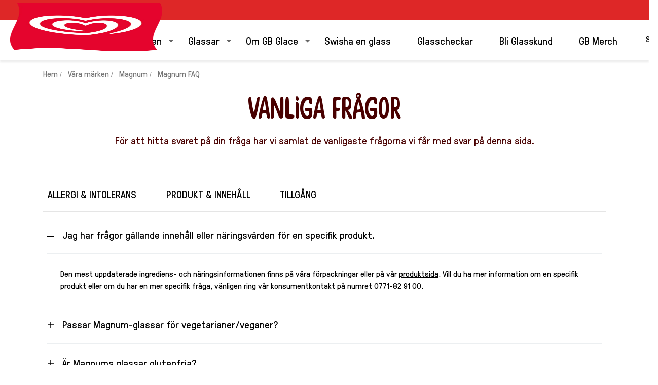

--- FILE ---
content_type: text/css; charset=utf-8
request_url: https://www.gb.se/static/0e47ad859997c094eb9dd8b4ff1dde441d11def00e25768f8358da97f9a41e05/css/embed--walls-se-sv.css
body_size: 6456
content:
/* Version=4.25.0,Timestamp=2026-01-08T15:03:13.475Z */

.embed .cmp-embed .cmp-embed-video .cmp-embed-video__wrapper.video-playing .cmp-embed-video__player_container video.cmp-embed-video__player{display:block;height:100%;-o-object-fit:cover;object-fit:cover;position:absolute;width:100%}.cmp-embed.embed-youtube-chapters .youtube-chapter-view>div{-webkit-box-orient:vertical;-webkit-box-direction:normal;-webkit-box-pack:justify;-ms-flex-pack:justify;border:1px solid #000;-webkit-box-sizing:border-box;box-sizing:border-box;display:-webkit-box;display:-ms-flexbox;display:flex;-ms-flex-direction:column;flex-direction:column;justify-content:space-between;margin:5px;padding:10px;position:relative;text-align:left;-webkit-transition:all .3s ease-in-out;transition:all .3s ease-in-out}.cmp-embed.embed-youtube-chapters .youtube-chapter-view>div button{-webkit-tap-highlight-color:rgba(0,0,0,0);max-width:-webkit-fit-content;max-width:-moz-fit-content;max-width:fit-content;position:relative}.cmp-embed.embed-youtube-chapters .youtube-chapter-view>div div.description{display:none}.cmp-embed.embed-youtube-chapters .youtube-chapter-view>div .title{overflow:hidden;text-overflow:ellipsis;white-space:nowrap;width:95%}.cmp-embed.embed-youtube-chapters .youtube-chapter-view>div.active-chapter{background-color:#2954ff;color:#fff}.cmp-embed.embed-youtube-chapters .youtube-chapter-view>div.description-expanded{-webkit-box-orient:vertical;-webkit-box-direction:normal;-ms-flex-direction:column;flex-direction:column;white-space:normal;width:auto}.cmp-embed.embed-youtube-chapters .youtube-chapter-view>div.description-expanded div.description{display:block}.cmp-embed.embed-youtube-chapters .youtube-chapter-view>div.description-expanded span.title{overflow:visible;white-space:unset}.cmp-embed.embed-youtube-chapters .youtube-chapter-view>div.description-expanded.description-appended span.title:after{content:"expand_more";font-family:Material Icons;position:absolute;right:15px;-webkit-transform:rotate(-180deg);transform:rotate(-180deg);transition:transform .3s ease,-webkit-transform .3s ease}.cmp-embed.embed-youtube-chapters .youtube-chapter-view>div.description-appended .title{-webkit-tap-highlight-color:rgba(0,0,0,0);cursor:pointer}.cmp-embed.embed-youtube-chapters .youtube-chapter-view>div.description-appended .title:before{background:transparent;content:"";height:100%;left:0;position:absolute;top:0;width:100%}.cmp-embed.embed-youtube-chapters .youtube-chapter-view>div.description-appended .title:after{content:"expand_more";font-family:Material Icons;position:absolute;right:15px}.cmp-embed.embed-youtube-chapters .youtube-iframe{overflow:hidden}.embed-video-list{display:-webkit-box;display:-ms-flexbox;display:flex;-ms-flex-wrap:wrap;flex-wrap:wrap;padding:0}.embed-video-list li{list-style:none}@media only screen and (min-width:768px){.embed-video-list li{-webkit-box-flex:0;-ms-flex:0 0 33.33%;flex:0 0 33.33%}}.embed-video-list .cmp-embed-video{padding:2rem 1rem 0}.embed-video-list .cmp-embed-video__player_container iframe{width:100%}@media only screen and (min-width:768px){.embed-video-list.four-column-layout li{-webkit-box-flex:0;-ms-flex:0 0 25%;flex:0 0 25%}.embed-video-list.two-column-layout li{-webkit-box-flex:0;-ms-flex:0 0 50%;flex:0 0 50%}}.embed.where-to-buy .widget-loader{background:none!important;position:relative}.embed.where-to-buy .widget-loader:after{content:none}.embed.store-locator .widget-loader{position:relative;top:80px;z-index:2}.embed.store-locator .widget-loader:before,.embed.where-to-buy .widget-loader:before{-webkit-animation:spin 1s linear infinite;animation:spin 1s linear infinite;border:3px solid #000;border-left-color:transparent;border-radius:50%;-webkit-box-sizing:border-box;box-sizing:border-box;content:"";height:0;left:50%;margin:-15px 0 0 -15px;padding:15px;position:absolute;top:50%;width:0}.embed.where-to-buy .cmp-embed,.embed.where-to-buy .widget-loader{min-height:300px}@media screen and (min-width:992px){.embed.where-to-buy .cmp-embed,.embed.where-to-buy .widget-loader{min-height:500px}.product-list.listing-as-dropdown{padding-left:0;padding-right:0}}.embed.where-to-buy .cmp-embed>p{display:none}.embed.where-to-buy .cmp-embed .ps-widget{height:0;opacity:0;visibility:hidden}.embed.where-to-buy .ps-container.ps-lightbox{-webkit-box-flex:1;background:#fff;-webkit-box-shadow:none;box-shadow:none;-ms-flex:1 0 100%;flex:1 0 100%;margin:10px auto 0;max-height:none;outline:0;overflow:visible;padding:0;position:relative;z-index:1!important}.ps-container.ps-lightbox{-webkit-box-shadow:none;box-shadow:none}div[id=ps-lightbox-background]{opacity:0!important;visibility:hidden}.ps-container.ps-lightbox.ps-open .ps-wtb{display:none!important;opacity:0!important}.embed.store-locator .ps-container.ps-lightbox.ps-open .ps-wtb{-webkit-animation:visible .4s .5s forwards;animation:visible .4s .5s forwards;display:block!important;opacity:1!important}@-webkit-keyframes visible{0%{opacity:0}to{opacity:1}}@keyframes visible{0%{opacity:0}to{opacity:1}}.embed.store-locator .ps-container.ps-lightbox .ps-lightbox-close,.embed.where-to-buy .ps-container.ps-lightbox .ps-lightbox-close{display:none}.embed.where-to-buy .ps-container.ps-lightbox .ps-local-sellers-container{height:auto}.embed.where-to-buy .ps-container.ps-lightbox .ps-local-sellers-wrapper{margin:13px 0}@media screen and (min-width:992px){.embed.where-to-buy .ps-container.ps-lightbox .ps-local-sellers-wrapper{max-height:192px}}.embed.where-to-buy .ps-container.ps-lightbox .ps-footer{position:relative}.product-list.listing-as-dropdown{-webkit-box-sizing:border-box;box-sizing:border-box;clear:none!important;float:none!important;margin:30px auto 10px!important;max-width:100%;padding-left:20px;padding-right:20px}.product-list.listing-as-dropdown .widget-loader{display:none}.product-list.listing-as-dropdown .cmp-product-listing{margin-bottom:0;width:100%}@media screen and (min-width:992px){.product-list.listing-as-dropdown .cmp-product-listing{margin-left:auto;margin-right:0;padding:0;position:relative}}.product-list.listing-as-dropdown .list-card{background-color:#fff;border:1px solid silver;border-top:0 solid silver;-webkit-box-sizing:border-box;box-sizing:border-box;display:none;margin-left:0;margin-right:0;margin-top:-1px;position:absolute;width:calc(100% - 60px);z-index:2}@media screen and (min-width:992px){.product-list.listing-as-dropdown .list-card{right:0;width:300px}}.product-list.listing-as-dropdown .filter-listing-mobile,.product-list.listing-as-dropdown .list-card-filter,.product-list.listing-as-dropdown .product-listing-bottom-wrapper{display:none}.product-list.listing-as-dropdown .list-card-filter-wrapper{-webkit-box-orient:vertical;-webkit-box-direction:normal;display:-webkit-box;display:-ms-flexbox;display:flex;-ms-flex-direction:column;flex-direction:column;position:relative;z-index:3}@media screen and (min-width:992px){.product-list.listing-as-dropdown .list-card-filter-wrapper{-webkit-box-align:center;-ms-flex-align:center;-webkit-box-orient:horizontal;-webkit-box-direction:normal;-webkit-box-pack:end;-ms-flex-pack:end;align-items:center;-ms-flex-direction:row;flex-direction:row;justify-content:flex-end}}.product-list.listing-as-dropdown.search-icon .list-card-filter-wrapper:after,.product-list.listing-as-dropdown.search-icon .list-card-filter-wrapper:before{bottom:1.4rem;content:"";display:inline-block;position:absolute;right:10px}.product-list.listing-as-dropdown.search-icon .list-card-filter-wrapper:before{border:1px solid;border-radius:50%;height:15px;margin:auto;width:15px}.product-list.listing-as-dropdown.search-icon .list-card-filter-wrapper:after{border-bottom:1px solid;height:0;margin:auto 0;-webkit-transform:translate3d(4px,1px,0) rotate(45deg);transform:translate3d(4px,1px,0) rotate(45deg);width:7.5px}.product-list.listing-as-dropdown:not(.search-icon) .list-card-filter-wrapper:after{border:1px solid #000;border-width:0 1px 1px 0;bottom:1.4rem;content:"";display:block;left:auto;padding:4px;position:absolute;right:10px;-webkit-transform:translateY(-50%) rotate(45deg);transform:translateY(-50%) rotate(45deg);width:0}.product-list.listing-as-dropdown .list-card-heading__sub-heading-container p{font-family:inherit;font-size:1.5rem;font-weight:700;margin:0 0 10px}.product-list.listing-as-dropdown .list-card-heading{display:none}.product-list.listing-as-dropdown input{-webkit-appearance:none;-moz-appearance:none;appearance:none;background:none;border:1px solid;-webkit-box-sizing:border-box;box-sizing:border-box;color:inherit;font-family:inherit;font-size:1.5rem;height:40px;line-height:normal;padding:5px 30px 5px 5px;width:auto}@media screen and (min-width:992px){.product-list.listing-as-dropdown .list-card-heading__sub-heading-container p{margin:0 15px 0 0}.product-list.listing-as-dropdown input{-webkit-box-sizing:border-box;box-sizing:border-box;width:300px}}.product-list.listing-as-dropdown.is-open input{visibility:visible}.product-list.listing-as-dropdown .c-product-listing-v2__loadmore,.product-list.listing-as-dropdown .filter-listing-mobile,.product-list.listing-as-dropdown .list-card-filter{display:none}.product-list.listing-as-dropdown.is-open .list-card{-webkit-box-orient:vertical;-webkit-box-direction:normal;-webkit-box-pack:start;-ms-flex-pack:start;display:-webkit-box;display:-ms-flexbox;display:flex;-ms-flex-direction:column;flex-direction:column;-ms-flex-wrap:nowrap;flex-wrap:nowrap;justify-content:flex-start;margin:0;max-height:180px;max-width:unset;overflow:auto;width:100%}@media screen and (min-width:992px){.product-list.listing-as-dropdown.is-open .list-card{max-height:200px}}.product-list.listing-as-dropdown .list-card-item{-webkit-box-flex:1;cursor:pointer;-ms-flex:1 0 auto;flex:1 0 auto;margin:0;max-width:unset;padding:3px 0 3px 18px;position:relative;width:100%!important}.product-list.listing-as-dropdown .card-item--details>:not(.title),.product-list.listing-as-dropdown .card-item--image{display:none}.product-list.listing-as-dropdown .card-item--details{margin:0;max-width:unset;padding:0 15px}.product-list.listing-as-dropdown .list-card-item .title-price_container+*,.product-list.listing-as-dropdown .list-card-item .title~*,.product-list.listing-as-dropdown .title+a{display:none}.product-list.listing-as-dropdown .list-card-item .title{margin:0}.product-list.listing-as-dropdown .list-card-item .title>a{-webkit-box-align:center;-ms-flex-align:center;-webkit-box-flex:1;align-items:center;-webkit-box-sizing:content-box;box-sizing:content-box;cursor:pointer;display:-webkit-box;display:-ms-flexbox;display:flex;-ms-flex:1;flex:1;font-size:1.5rem;font-weight:400;height:auto;letter-spacing:0;margin:0;min-height:1.5rem;padding:5px 0;text-align:left;text-decoration:none;width:100%}.product-list.listing-as-dropdown .list-card-item .title>a h2,.product-list.listing-as-dropdown .list-card-item .title>a h3,.product-list.listing-as-dropdown .list-card-item .title>a h4{font-family:inherit;font-size:inherit}.product-list.listing-as-dropdown .list-card-item:focus,.product-list.listing-as-dropdown .list-card-item:hover{background-color:#e2e2e2}@-webkit-keyframes spin{0%{-webkit-transform:rotate(0deg);transform:rotate(0deg)}to{-webkit-transform:rotate(360deg);transform:rotate(360deg)}}@keyframes spin{0%{-webkit-transform:rotate(0deg);transform:rotate(0deg)}to{-webkit-transform:rotate(360deg);transform:rotate(360deg)}}.embed .embed-product-search .product-list.listing-as-dropdown{width:980px}.embed .embed-product-search .product-list.listing-as-dropdown .list-card .list-card-item .card-title{font-size:1.5rem;padding:0 5px}.embed .embed-product-search .product-list.listing-as-dropdown .list-item-wrapper{position:relative}.embed .embed-product-search .product-list.listing-as-dropdown .list-card{left:0;max-height:150px;position:absolute;width:350px}.embed .embed-product-search .ps-container.ps-lightbox.ps-open{background:#fff;-webkit-box-shadow:none;box-shadow:none;height:auto;max-height:none;outline:0;overflow:visible;padding:0;position:relative;z-index:1!important}.embed .embed-product-search .ps-widget.ps-disabled{background-color:red;border:2px solid #fff;border-radius:45px;clear:none;color:#fff;float:none;margin:0 auto;max-width:100%;position:relative;text-align:center;width:200px}.embed .embed-product-search .ps-widget.ps-disabled:hover{background-color:red}.embed .embed-product-search .ps-widget.ps-disabled small{display:none}.embed .embed-product-search .ps-widget.ps-enabled{display:none!important}.embed .embed-product-search .ps-init-text{text-align:center}.embed.store-locator{margin-bottom:50px}.embed.store-locator .cmp-embed{-webkit-box-orient:vertical;-webkit-box-direction:normal;-ms-flex-direction:column;flex-direction:column}.embed.store-locator .ps-container.ps-lightbox.ps-open .ps-footer{position:relative}.embed.store-locator .ps-container.ps-lightbox.ps-open .ps-local.ps-local-sellers-container>div.ps-local-sellers-wrapper{-webkit-box-align:center;-ms-flex-align:center;align-items:center;margin:0}.embed.store-locator .ps-container.ps-lightbox.ps-open .ps-no-results{padding:0}.embed.store-locator .ps-container.ps-lightbox.ps-open .ps-local.ps-local-sellers-container{-webkit-box-flex:1;-ms-flex:auto;flex:auto;margin:0;padding:5px 0}.embed.store-locator .ps-widget[ps-sku].ps-disabled>span{display:block}.embed.store-locator .ps-widget[ps-sku],.embed.store-locator .ps-widget[ps-sku][style*="display: none"]{visibility:hidden}.embed.store-locator .embed-product-search{min-height:150px}.embed.store-locator .embed-product-search .ps-widget.ps-disabled{display:none!important}.embed.store-locator .embed-product-search .ps-widget.ps-disabled[ps-sku]{background:red!important;border-color:red!important;display:block!important;padding:.9rem!important}.embed .load-more-button{background:#000;border:2px solid #000;color:#fff;cursor:pointer;font-weight:700;margin:0 auto;max-width:-webkit-max-content;max-width:-moz-max-content;max-width:max-content;padding:8px 15px;text-align:center}.cmp-embed-video{padding:3.5rem 1.6rem 0;width:100%}.cmp-embed-video__subheading{color:#000;font-family:"Source Serif Pro",serif;font-size:2rem;font-weight:600;line-height:2.8rem;margin:.8rem 0}@media only screen and (min-width:1024px){.cmp-embed-video__subheading{font-size:2.7rem;line-height:3.6rem}}.cmp-embed-video__heading{color:#000;font-family:"Source Serif Pro",serif;font-weight:600;line-height:3.7rem}@media only screen and (min-width:768px){.cmp-embed-video__heading{line-height:4.9rem}}@media only screen and (min-width:1024px){.cmp-embed-video__heading{line-height:4.9rem}}.cmp-embed-video h5.cmp-embed-video__heading{font-size:2.3rem}.cmp-embed-video h6.cmp-embed-video__heading{font-size:2.1rem}.cmp-embed-video__description{color:#1d1d1d;font-family:Source Sans Pro,sans-serif;font-size:1.4rem;margin:0 0 1.6rem}@media only screen and (min-width:1024px){.cmp-embed-video__description{font-size:1.6rem;margin:0 0 1.6rem}}.cmp-embed-video__description p{font-weight:400;line-height:inherit;margin:0}.cmp-embed-video__wrapper{min-height:10rem;position:relative}@media only screen and (min-width:768px){.cmp-embed-video__wrapper{min-height:15rem}}.cmp-embed-video__overlay{position:relative;z-index:1}.cmp-embed-video__image,.cmp-embed-video__image .cmp-image,.cmp-embed-video__image .cmp-image__image{height:100%;-o-object-fit:cover;object-fit:cover}.cmp-embed-video__player_container{bottom:0;height:100%;left:0;position:absolute;right:0;top:0}.cmp-embed-video__player_container iframe{height:100%}.cmp-embed-video__playicon{cursor:pointer;height:4.4rem;left:50%;position:absolute;top:50%;-webkit-transform:translateX(-50%) translateY(-50%);transform:translateX(-50%) translateY(-50%);width:4.4rem}.cmp-embed-video__playicon svg{display:block;height:4.4rem;width:4.4rem}@media only screen and (min-width:768px){.cmp-embed-video__playicon,.cmp-embed-video__playicon svg{height:8rem;width:8rem}}.video-player-variant2 .cmp-embed-video{-webkit-box-orient:vertical;-webkit-box-direction:normal;display:-webkit-box;display:-ms-flexbox;display:flex;-ms-flex-direction:column;flex-direction:column}.video-player-variant2 .cmp-embed-video__content{-webkit-box-ordinal-group:3;-ms-flex-order:2;order:2}.video-player-variant2 .cmp-embed-video__wrapper{margin-bottom:1.2rem}@media only screen and (min-width:768px){.video-player-variant2 .cmp-embed-video__wrapper{margin-bottom:2.4rem}}.featured-content-text-right-video .cmp-embed-video,.featured-content-text-right-video-dark .cmp-embed-video,.video-player-variant3 .cmp-embed-video{-webkit-box-orient:vertical;-webkit-box-direction:normal;display:-webkit-box;display:-ms-flexbox;display:flex;-ms-flex-direction:column;flex-direction:column}@media only screen and (min-width:768px){.featured-content-text-right-video .cmp-embed-video,.featured-content-text-right-video-dark .cmp-embed-video,.video-player-variant3 .cmp-embed-video{-webkit-box-orient:horizontal;-webkit-box-direction:normal;-ms-flex-direction:row;flex-direction:row}}.featured-content-text-right-video .cmp-embed-video__content,.featured-content-text-right-video-dark .cmp-embed-video__content,.video-player-variant3 .cmp-embed-video__content{-webkit-box-ordinal-group:3;-ms-flex-order:2;order:2}@media only screen and (min-width:768px){.featured-content-text-right-video .cmp-embed-video__content,.featured-content-text-right-video-dark .cmp-embed-video__content,.video-player-variant3 .cmp-embed-video__content{padding-left:3rem;width:50%}}.featured-content-text-right-video .cmp-embed-video__wrapper,.featured-content-text-right-video-dark .cmp-embed-video__wrapper,.video-player-variant3 .cmp-embed-video__wrapper{margin-bottom:1.2rem}@media only screen and (min-width:768px){.featured-content-text-right-video .cmp-embed-video__wrapper,.featured-content-text-right-video-dark .cmp-embed-video__wrapper,.video-player-variant3 .cmp-embed-video__wrapper{margin-bottom:0;width:50%}.video-player-variant3 .cmp-embed-video__subheading{margin-bottom:1.6rem}}.video-player-variant-overlay .cmp-embed-video__player_container iframe,.video-player-variant-overlay .cmp-embed-video__player_container video{display:none}.embed-video-overlay{background:#35414b;bottom:0;height:auto;left:0;padding:5.4rem 1.6rem;position:fixed;right:0;top:0;-webkit-transition:-webkit-transform .5s ease-in;transition:-webkit-transform .5s ease-in;transition:transform .5s ease-in;transition:transform .5s ease-in,-webkit-transform .5s ease-in;z-index:1000}@media only screen and (min-width:768px){.embed-video-overlay{padding:8rem 9rem}}.embed-video-overlay iframe,.embed-video-overlay video{height:100%;width:100%}@media only screen and (min-width:768px){.embed-video-overlay iframe,.embed-video-overlay video{height:100%;width:100%}}.embed-video-overlay video{background:#000;text-align:center;width:100%}.embed-video-overlay.vertical-video-overlay .cmp-embed-video__player{aspect-ratio:.5625;display:block;margin:0 auto;width:auto}.video-player-variant-no-preview .cmp-embed-video__wrapper{height:20rem}@media only screen and (min-width:768px){.video-player-variant-no-preview .cmp-embed-video__wrapper{height:45rem}}.video-player-variant-no-preview .cmp-embed-video__overlay{bottom:0;left:0;position:absolute;right:0;top:0}.embed-video-overlay .cmp-embed-video__overlay-close{background:none;border:0;color:#fff;font-size:1.6rem;padding:0;position:absolute;right:1.6rem;top:1.6rem}.embed-video-overlay .cmp-embed-video__overlay-close:before{color:#cfd8dc;content:"close";font-family:Material Icons;font-size:1.6rem;margin-right:.4rem;position:relative;top:.3rem}.featured-content-text-on-video,.featured-content-text-on-video-variant2{position:relative}.featured-content-text-on-video .cmp-embed-video__content{left:50%;padding:3.2rem;position:absolute;text-align:left;top:50%;-webkit-transform:translate(-50%,-50%);transform:translate(-50%,-50%);width:100%;z-index:1}@media only screen and (min-width:768px){.featured-content-text-on-video .cmp-embed-video__content{padding:4rem 1.6rem;text-align:center}.featured-content-text-on-video .cmp-embed-video__heading,.featured-content-text-on-video-variant2 .cmp-embed-video__heading,.featured-content-text-right-video .cmp-embed-video__heading,.featured-content-text-right-video-dark .cmp-embed-video__heading{margin-bottom:1.3rem}}.featured-content-text-on-video .cmp-embed-video__description,.featured-content-text-on-video .cmp-embed-video__heading,.featured-content-text-on-video-variant2 .cmp-embed-video__description,.featured-content-text-on-video-variant2 .cmp-embed-video__heading,.featured-content-text-right-video-dark .cmp-embed-video__description,.featured-content-text-right-video-dark .cmp-embed-video__heading{color:#fff}.featured-content-text-on-video .cmp-embed-video__description,.featured-content-text-on-video-variant2 .cmp-embed-video__description,.featured-content-text-right-video .cmp-embed-video__description,.featured-content-text-right-video-dark .cmp-embed-video__description{line-height:normal}.featured-content-text-right-video .cmp-embed-video__description,.featured-content-text-right-video .cmp-embed-video__heading{color:#35414b}.featured-content-text-on-video .cmp-embed-video__subheading,.featured-content-text-on-video-variant2 .cmp-embed-video__subheading,.featured-content-text-right-video .cmp-embed-video__subheading,.featured-content-text-right-video-dark .cmp-embed-video__subheading{display:none}.featured-content-text-on-video .cmp-embed-video__playicon,.featured-content-text-on-video-variant2 .cmp-embed-video__playicon{z-index:2}.featured-content-text-on-video-variant2 .cmp-embed-video{-webkit-box-orient:vertical;-webkit-box-direction:normal;display:-webkit-box;display:-ms-flexbox;display:flex;-ms-flex-direction:column;flex-direction:column}.featured-content-text-on-video-variant2 .cmp-embed-video__content{-webkit-box-ordinal-group:3;-ms-flex-order:2;background:#35414b;order:2;padding:1.6rem}@media only screen and (min-width:768px){.featured-content-text-on-video-variant2 .cmp-embed-video__content{left:5rem;padding:1.6rem 2.9rem;position:absolute;top:8.5rem;width:42%;z-index:1}}@media only screen and (min-width:1024px){.featured-content-text-on-video-variant2 .cmp-embed-video__content{bottom:5rem;left:6.5rem}}.featured-content-text-right-video .cmp-embed-video__content{padding:1.6rem}@media only screen and (min-width:768px){.featured-content-text-right-video .cmp-embed-video__content{-webkit-box-orient:vertical;-webkit-box-direction:normal;-webkit-box-pack:center;-ms-flex-pack:center;display:-webkit-box;display:-ms-flexbox;display:flex;-ms-flex-direction:column;flex-direction:column;justify-content:center;padding:3rem}}.featured-content-text-right-video-dark .cmp-embed-video__content{background:#35414b;padding:1.6rem}@media only screen and (min-width:768px){.featured-content-text-right-video-dark .cmp-embed-video__content{-webkit-box-orient:vertical;-webkit-box-direction:normal;-webkit-box-pack:center;-ms-flex-pack:center;display:-webkit-box;display:-ms-flexbox;display:flex;-ms-flex-direction:column;flex-direction:column;justify-content:center;padding:3rem}}.featured-content-text-right-video-dark .cmp-embed-video__wrapper{margin-bottom:0}.embed.contactus-walls-theme #successMsg.component-wrapper .success-msg-text h2,.embed.contactus-walls-theme .popup-box .box h3#confirmHead{font-family:Stick-A-Round,sans-serif;font-style:normal;font-weight:400}.embed.contactus-walls-theme #successMsg.component-wrapper .success-msg-text .c-form-submit-btn.input-submit,.embed.contactus-walls-theme #successMsg.component-wrapper .success-msg-text p,.embed.contactus-walls-theme .popup-box .box p,.embed.contactus-walls-theme .popup-box .c-form-submit-btn,.embed.contactus-walls-theme form[name=contactUs] .component-wrapper .c-control-label,.embed.contactus-walls-theme form[name=contactUs] .component-wrapper .form-group #submitButton.c-form-submit-btn,.embed.contactus-walls-theme form[name=contactUs] .help-block.form-element-error p,.embed.signup .cmp-embed .form-widget .text-danger,.embed.signup .cmp-embed .form-widget form .btn-wrapper button.btn.btn-info{font-family:GT Pressura,sans-serif;font-style:normal;font-weight:400}.embed.contactus-walls-theme form[name=contactUs] .component-wrapper .c-rich-text-v2__wrapper .c-rich-text-v2__description h3{font-family:GT Pressura Bold,sans-serif;font-style:normal;font-weight:700}.embed.signup .cmp-embed .form-widget form .control-label{font-family:Corbel,sans-serif;font-style:normal}.embed.timeline-video-element{padding-top:74px;width:100%}@media only screen and (min-width:992px){.embed.timeline-video-element{width:48.3%}}.embed.timeline-video-element .cmp-embed-video{padding:0}.embed.timeline-video-element .cmp-embed-video__wrapper{background:radial-gradient(72.72% 126.55% at 50.03% 31.87%,#fff3bd 0%,#fbd62c 100%);border-radius:30px;min-height:300px}.embed.timeline-video-element .cmp-embed-video__wrapper .cmp-embed-video__overlay{min-height:inherit}@media only screen and (min-width:768px){.embed.timeline-video-element .cmp-embed-video__wrapper .cmp-embed-video__overlay .cmp-embed-video__playicon{height:4rem;width:4rem}}.embed.timeline-video-element .cmp-embed-video__wrapper .cmp-embed-video__overlay .cmp-embed-video__playicon svg{fill:#8c8c8c}@media only screen and (min-width:768px){.embed.timeline-video-element .cmp-embed-video__wrapper .cmp-embed-video__overlay .cmp-embed-video__playicon svg{height:4rem;width:4rem}}.embed.timeline-video-element .cmp-embed-video__wrapper .cmp-embed-video__overlay .cmp-ul-sr-only{display:none}.embed.timeline-video-element .cmp-embed-video__wrapper .cmp-embed-video__overlay .cmp-embed-video__image{opacity:0}.embed.timeline-video-element .cmp-embed-video__wrapper .cmp-embed-video__overlay .cmp-embed-video__image .cmp-image__image{border-radius:30px;max-height:300px}.embed.contactus-walls-theme form[name=contactUs] input,.embed.contactus-walls-theme form[name=contactUs] select,.embed.contactus-walls-theme form[name=contactUs] textarea{color:#666;font-family:GT Pressura,sans-serif;font-size:1rem;font-weight:400;line-height:1.5rem;padding:5px 10px}.embed.contactus-walls-theme form[name=contactUs] input:focus,.embed.contactus-walls-theme form[name=contactUs] input:focus-visible,.embed.contactus-walls-theme form[name=contactUs] select:focus,.embed.contactus-walls-theme form[name=contactUs] select:focus-visible,.embed.contactus-walls-theme form[name=contactUs] textarea:focus,.embed.contactus-walls-theme form[name=contactUs] textarea:focus-visible{outline:1px solid #000}.embed.contactus-walls-theme form[name=contactUs] input::-webkit-input-placeholder,.embed.contactus-walls-theme form[name=contactUs] select::-webkit-input-placeholder,.embed.contactus-walls-theme form[name=contactUs] textarea::-webkit-input-placeholder{color:transparent}.embed.contactus-walls-theme form[name=contactUs] input::-moz-placeholder,.embed.contactus-walls-theme form[name=contactUs] select::-moz-placeholder,.embed.contactus-walls-theme form[name=contactUs] textarea::-moz-placeholder{color:transparent}.embed.contactus-walls-theme form[name=contactUs] input:-ms-input-placeholder,.embed.contactus-walls-theme form[name=contactUs] select:-ms-input-placeholder,.embed.contactus-walls-theme form[name=contactUs] textarea:-ms-input-placeholder{color:transparent}.embed.contactus-walls-theme form[name=contactUs] input::-ms-input-placeholder,.embed.contactus-walls-theme form[name=contactUs] select::-ms-input-placeholder,.embed.contactus-walls-theme form[name=contactUs] textarea::-ms-input-placeholder{color:transparent}.embed.contactus-walls-theme form[name=contactUs] input::placeholder,.embed.contactus-walls-theme form[name=contactUs] select::placeholder,.embed.contactus-walls-theme form[name=contactUs] textarea::placeholder{color:transparent}.embed.contactus-walls-theme form[name=contactUs] input::input-placeholder,.embed.contactus-walls-theme form[name=contactUs] select::input-placeholder,.embed.contactus-walls-theme form[name=contactUs] textarea::input-placeholder{color:transparent}.embed.contactus-walls-theme form[name=contactUs] .component-wrapper{position:relative;width:100%}@media only screen and (min-width:992px){.embed.contactus-walls-theme form[name=contactUs] .component-wrapper{max-width:540px}}.embed.contactus-walls-theme form[name=contactUs] .component-wrapper .formElementV2{margin:10px 0 30px}.embed.contactus-walls-theme form[name=contactUs] .component-wrapper .c-rich-text-v2__wrapper .c-rich-text-v2__description h3{color:#000;font-size:1rem;font-size:1rem!important;line-height:1.5rem}.embed.contactus-walls-theme form[name=contactUs] .component-wrapper .c-rich-text-v2__wrapper .c-rich-text-v2__description p{color:#666;font-family:GT Pressura,sans-serif;font-size:.875rem;line-height:1.5rem}@media only screen and (min-width:768px){.embed.contactus-walls-theme form[name=contactUs] .component-wrapper .c-rich-text-v2__wrapper .c-rich-text-v2__description p{font-size:.875rem;line-height:1.5rem}}.embed.contactus-walls-theme form[name=contactUs] .component-wrapper .c-rich-text-v2__wrapper .c-rich-text-v2__description p a{color:#000;font-family:GT Pressura,sans-serif;font-size:.875rem;line-height:1.5rem}@media only screen and (min-width:768px){.embed.contactus-walls-theme form[name=contactUs] .component-wrapper .c-rich-text-v2__wrapper .c-rich-text-v2__description p a{font-size:.875rem;line-height:1.5rem}}.embed.contactus-walls-theme form[name=contactUs] .component-wrapper .c-rich-text-v2__wrapper .c-rich-text-v2__description p a{text-decoration:none}.embed.contactus-walls-theme form[name=contactUs] .component-wrapper .c-rich-text-v2__wrapper .c-rich-text-v2__description p a span{margin-left:5px}.embed.contactus-walls-theme form[name=contactUs] .component-wrapper .form-group #uploadFile{background:url(../resources/icons/browse-file-red.svg) no-repeat;background-position:50%;border:1px dashed #e5e5e5;border-radius:0;cursor:pointer;display:block;font-size:0;height:65px;min-width:100%;width:100%}.embed.contactus-walls-theme form[name=contactUs] .component-wrapper .form-group #submitButton.c-form-submit-btn{-webkit-box-pack:center;-ms-flex-pack:center;background-color:#de2727;border:none;border-radius:36px;cursor:pointer;justify-content:center;letter-spacing:.0625rem;letter-spacing:.1rem;line-height:1em;min-width:100%;padding:22px 30px;position:relative;text-align:center;text-transform:uppercase;-webkit-transition:all .3s ease;transition:all .3s ease}@media only screen and (min-width:768px){.embed.contactus-walls-theme form[name=contactUs] .component-wrapper .form-group #submitButton.c-form-submit-btn{font-size:1.375rem;min-width:196px;padding:18px 30px}}.embed.contactus-walls-theme form[name=contactUs] .component-wrapper .form-group #submitButton.c-form-submit-btn:before{border:2px solid #fff;border-radius:36px;bottom:6px;content:"";left:6px;position:absolute;right:6px;top:6px;-webkit-transition:all .3s ease;transition:all .3s ease}.embed.contactus-walls-theme form[name=contactUs] .component-wrapper .form-group #submitButton.c-form-submit-btn:hover{background-color:#b83232;color:#fff}.embed.contactus-walls-theme form[name=contactUs] .component-wrapper .form-group #submitButton.c-form-submit-btn:hover:before{border:2px solid #b83232;bottom:0;left:0;right:0;top:0}.embed.contactus-walls-theme form[name=contactUs] .component-wrapper .form-group #submitButton.c-form-submit-btn:focus,.embed.contactus-walls-theme form[name=contactUs] .component-wrapper .form-group #submitButton.c-form-submit-btn:focus-visible{outline-color:#de2727;outline-style:solid;outline-width:2px}.embed.contactus-walls-theme form[name=contactUs] .component-wrapper .form-group #submitButton.c-form-submit-btn{color:#fff;font-family:GT Pressura,sans-serif;font-size:.875rem;line-height:1.5rem}@media only screen and (min-width:768px){.embed.contactus-walls-theme form[name=contactUs] .component-wrapper .form-group #submitButton.c-form-submit-btn{font-size:.875rem;line-height:1.5rem}}.embed.contactus-walls-theme form[name=contactUs] .component-wrapper .form-group #submitButton.c-form-submit-btn{margin:30px 0}@media only screen and (min-width:992px){.embed.contactus-walls-theme form[name=contactUs] .component-wrapper .form-group #submitButton.c-form-submit-btn{display:block;margin:0 0 0 auto}}.embed.contactus-walls-theme form[name=contactUs] .component-wrapper .c-control-label{color:#000;font-size:.875rem;line-height:1.25rem}@media only screen and (min-width:768px){.embed.contactus-walls-theme form[name=contactUs] .component-wrapper .c-control-label{font-size:1rem;line-height:1.25rem}}.embed.contactus-walls-theme form[name=contactUs] .component-wrapper .c-control-label{display:block;margin:10px 0}.embed.contactus-walls-theme form[name=contactUs] .component-wrapper .c-control-label .circle{line-height:1rem}.embed.contactus-walls-theme form[name=contactUs] .component-wrapper .c-control-label .circle.tooltipCodeContainer{background:#e5e5e5!important;height:18px;line-height:1rem;position:absolute;right:0;width:18px}.embed.contactus-walls-theme form[name=contactUs] .component-wrapper .c-control-label .circle.tooltipCodeContainer .tooltiptextBarCode{border:3px solid #e5e5e5!important;left:-14em!important;right:2em}@media only screen and (min-width:992px){.embed.contactus-walls-theme form[name=contactUs] .component-wrapper .c-control-label .circle.tooltipCodeContainer .tooltiptextBarCode{left:2em!important;right:unset;top:-5em}}.embed.contactus-walls-theme form[name=contactUs] .component-wrapper .c-control-label .circle.tooltipCodeContainer .tooltiptextProdCode{border:3px solid #e5e5e5!important;left:-15em!important;right:2em}@media only screen and (min-width:992px){.embed.contactus-walls-theme form[name=contactUs] .component-wrapper .c-control-label .circle.tooltipCodeContainer .tooltiptextProdCode{left:2em!important;right:unset}}.embed.contactus-walls-theme form[name=contactUs] input.c-form-input,.embed.contactus-walls-theme form[name=contactUs] select.c-form-dropdown,.embed.contactus-walls-theme form[name=contactUs] textarea.c-form-textarea{border:1px solid #e6e6e6;-webkit-box-sizing:border-box;box-sizing:border-box;width:100%}@media only screen and (min-width:992px){.embed.contactus-walls-theme form[name=contactUs] input.c-form-input{height:39px}}.embed.contactus-walls-theme form[name=contactUs] select.c-form-dropdown{-webkit-appearance:none;-moz-appearance:none;appearance:none;background:url(../resources/icons/arrow-down-grey.svg) no-repeat;background-position:97% 50%}@media only screen and (min-width:992px){.embed.contactus-walls-theme form[name=contactUs] select.c-form-dropdown{height:39px}.embed.contactus-walls-theme form[name=contactUs] textarea.c-form-textarea{height:123px}}.embed.contactus-walls-theme form[name=contactUs] .component-wrapper .c-form-checkbox .c-control-label{-webkit-box-align:center;-ms-flex-align:center;align-items:center;display:-webkit-box;display:-ms-flexbox;display:flex;display:block;-ms-flex-wrap:wrap;flex-wrap:wrap;padding-left:27px;position:relative}.embed.contactus-walls-theme form[name=contactUs] .component-wrapper .c-form-checkbox .c-control-label input[type=checkbox]{accent-color:#000;height:18px;left:0;margin-right:10px;position:absolute;top:3px;width:18px}.embed.contactus-walls-theme form[name=contactUs] .component-wrapper .c-form-checkbox .c-control-label #legalAgeConfirmation_Err{margin-left:10px;padding:0}.embed.contactus-walls-theme form[name=contactUs] .help-block.form-element-error{display:block}.embed.contactus-walls-theme form[name=contactUs] .help-block.form-element-error p{color:#de2727;font-size:.875rem;line-height:1.25rem}@media only screen and (min-width:768px){.embed.contactus-walls-theme form[name=contactUs] .help-block.form-element-error p{font-size:1rem;line-height:1.25rem}}.embed.contactus-walls-theme form[name=contactUs] .help-block.form-element-error p{display:block;margin:5px 0}.embed.contactus-walls-theme #successMsg.component-wrapper .success-msg-text h2{color:#000;font-size:2rem;line-height:2.625rem}@media only screen and (min-width:768px){.embed.contactus-walls-theme #successMsg.component-wrapper .success-msg-text h2{font-size:3.75rem;line-height:4.625rem}}.embed.contactus-walls-theme #successMsg.component-wrapper .success-msg-text h2{margin:10px 0}.embed.contactus-walls-theme #successMsg.component-wrapper .success-msg-text p{color:#000;font-size:.875rem;line-height:1.25rem}@media only screen and (min-width:768px){.embed.contactus-walls-theme #successMsg.component-wrapper .success-msg-text p{font-size:1.25rem;line-height:1.75rem}}.embed.contactus-walls-theme #successMsg.component-wrapper .success-msg-text p{margin:10px 0}.embed.contactus-walls-theme #successMsg.component-wrapper .success-msg-text .c-form-submit-btn.input-submit{-webkit-box-pack:center;-ms-flex-pack:center;background-color:#de2727;border:none;border-radius:36px;cursor:pointer;justify-content:center;letter-spacing:.0625rem;letter-spacing:.1rem;line-height:1em;min-width:100%;padding:22px 30px;position:relative;text-align:center;text-transform:uppercase;-webkit-transition:all .3s ease;transition:all .3s ease}@media only screen and (min-width:768px){.embed.contactus-walls-theme #successMsg.component-wrapper .success-msg-text .c-form-submit-btn.input-submit{font-size:1.375rem;min-width:196px;padding:18px 30px}}.embed.contactus-walls-theme #successMsg.component-wrapper .success-msg-text .c-form-submit-btn.input-submit:before{border:2px solid #fff;border-radius:36px;bottom:6px;content:"";left:6px;position:absolute;right:6px;top:6px;-webkit-transition:all .3s ease;transition:all .3s ease}.embed.contactus-walls-theme #successMsg.component-wrapper .success-msg-text .c-form-submit-btn.input-submit:hover{background-color:#b83232;color:#fff}.embed.contactus-walls-theme #successMsg.component-wrapper .success-msg-text .c-form-submit-btn.input-submit:hover:before{border:2px solid #b83232;bottom:0;left:0;right:0;top:0}.embed.contactus-walls-theme #successMsg.component-wrapper .success-msg-text .c-form-submit-btn.input-submit:focus,.embed.contactus-walls-theme #successMsg.component-wrapper .success-msg-text .c-form-submit-btn.input-submit:focus-visible{outline-color:#de2727;outline-style:solid;outline-width:2px}.embed.contactus-walls-theme #successMsg.component-wrapper .success-msg-text .c-form-submit-btn.input-submit{color:#fff;font-family:GT Pressura,sans-serif;font-size:.875rem;line-height:1.5rem}@media only screen and (min-width:768px){.embed.contactus-walls-theme #successMsg.component-wrapper .success-msg-text .c-form-submit-btn.input-submit{font-size:.875rem;line-height:1.5rem}}.embed.contactus-walls-theme #successMsg.component-wrapper .success-msg-text .c-form-submit-btn.input-submit{margin:10px 0}@media only screen and (max-width:768px){.embed.contactus-walls-theme .popup-box .box{width:50%}}.embed.contactus-walls-theme .popup-box .box h3#confirmHead{color:#000;font-size:2rem;line-height:2.625rem}@media only screen and (min-width:768px){.embed.contactus-walls-theme .popup-box .box h3#confirmHead{font-size:2.5rem;line-height:3.375rem}}.embed.contactus-walls-theme .popup-box .box p{color:#000;font-size:.875rem;line-height:1.25rem}@media only screen and (min-width:768px){.embed.contactus-walls-theme .popup-box .box p{font-size:1.25rem;line-height:1.75rem}}.embed.contactus-walls-theme .popup-box .c-form-submit-btn{-webkit-box-pack:center;-ms-flex-pack:center;background-color:#de2727;border:none;border-radius:36px;cursor:pointer;justify-content:center;letter-spacing:.0625rem;letter-spacing:.1rem;line-height:1em;min-width:100%;padding:22px 30px;position:relative;text-align:center;text-transform:uppercase;-webkit-transition:all .3s ease;transition:all .3s ease}@media only screen and (min-width:768px){.embed.contactus-walls-theme .popup-box .c-form-submit-btn{font-size:1.375rem;min-width:196px;padding:18px 30px}}.embed.contactus-walls-theme .popup-box .c-form-submit-btn:before{border:2px solid #fff;border-radius:36px;bottom:6px;content:"";left:6px;position:absolute;right:6px;top:6px;-webkit-transition:all .3s ease;transition:all .3s ease}.embed.contactus-walls-theme .popup-box .c-form-submit-btn:hover{background-color:#b83232;color:#fff}.embed.contactus-walls-theme .popup-box .c-form-submit-btn:hover:before{border:2px solid #b83232;bottom:0;left:0;right:0;top:0}.embed.contactus-walls-theme .popup-box .c-form-submit-btn:focus,.embed.contactus-walls-theme .popup-box .c-form-submit-btn:focus-visible{outline-color:#de2727;outline-style:solid;outline-width:2px}.embed.contactus-walls-theme .popup-box .c-form-submit-btn:hover{background-color:#b83232!important}.embed.contactus-walls-theme .popup-box .c-form-submit-btn{color:#fff;font-family:GT Pressura,sans-serif;font-size:.875rem;line-height:1.5rem}@media only screen and (min-width:768px){.embed.contactus-walls-theme .popup-box .c-form-submit-btn{font-size:.875rem;line-height:1.5rem}}.embed.contactus-walls-theme .popup-box .c-form-submit-btn{margin:10px 0}.embed.video-embed .cmp-embed-video{padding:0}.embed.video-embed .cmp-embed-video .cmp-embed-video__image .cmp-image__image{height:180px}@media only screen and (min-width:768px){.embed.video-embed .cmp-embed-video .cmp-embed-video__image .cmp-image__image{height:624px}}.embed.video-embed .cmp-embed-video .cmp-embed-video__playicon .cmp-ul-sr-only,.embed.video-embed .cmp-embed-video .cmp-embed-video__playicon svg{display:none}.embed.video-embed .cmp-embed-video .cmp-embed-video__playicon{background:url(../resources/icons/embed-play-icon.svg) no-repeat 50%;background-size:contain;height:48px;width:80px}@media only screen and (min-width:768px){.embed.video-embed .cmp-embed-video .cmp-embed-video__playicon{height:64px}}.embed.signup .cmp-embed{display:-webkit-box;display:-ms-flexbox;display:flex;margin:0 auto;max-width:514px}.embed.signup .cmp-embed .form-widget .mandatory-fields-indicator{padding:10px 0}.embed.signup .cmp-embed .form-widget .mandatory-fields-indicator,.embed.signup .cmp-embed .form-widget form .form-heading__text{color:#000;font-family:GT Pressura,sans-serif;font-size:1rem;font-weight:400;line-height:1.5rem}.embed.signup .cmp-embed .form-widget form .form-group.field{width:100%}.embed.signup .cmp-embed .form-widget form input.form-control,.embed.signup .cmp-embed .form-widget form select,.embed.signup .cmp-embed .form-widget form textarea{color:#666;font-family:GT Pressura,sans-serif;font-size:1rem;font-weight:400;line-height:1.5rem;padding:5px 10px}.embed.signup .cmp-embed .form-widget form input.form-control:focus,.embed.signup .cmp-embed .form-widget form input.form-control:focus-visible,.embed.signup .cmp-embed .form-widget form select:focus,.embed.signup .cmp-embed .form-widget form select:focus-visible,.embed.signup .cmp-embed .form-widget form textarea:focus,.embed.signup .cmp-embed .form-widget form textarea:focus-visible{outline:1px solid #000}.embed.signup .cmp-embed .form-widget form input.form-control::-webkit-input-placeholder,.embed.signup .cmp-embed .form-widget form select::-webkit-input-placeholder,.embed.signup .cmp-embed .form-widget form textarea::-webkit-input-placeholder{color:transparent}.embed.signup .cmp-embed .form-widget form input.form-control::-moz-placeholder,.embed.signup .cmp-embed .form-widget form select::-moz-placeholder,.embed.signup .cmp-embed .form-widget form textarea::-moz-placeholder{color:transparent}.embed.signup .cmp-embed .form-widget form input.form-control:-ms-input-placeholder,.embed.signup .cmp-embed .form-widget form select:-ms-input-placeholder,.embed.signup .cmp-embed .form-widget form textarea:-ms-input-placeholder{color:transparent}.embed.signup .cmp-embed .form-widget form input.form-control::-ms-input-placeholder,.embed.signup .cmp-embed .form-widget form select::-ms-input-placeholder,.embed.signup .cmp-embed .form-widget form textarea::-ms-input-placeholder{color:transparent}.embed.signup .cmp-embed .form-widget form input.form-control::placeholder,.embed.signup .cmp-embed .form-widget form select::placeholder,.embed.signup .cmp-embed .form-widget form textarea::placeholder{color:transparent}.embed.signup .cmp-embed .form-widget form input.form-control::input-placeholder,.embed.signup .cmp-embed .form-widget form select::input-placeholder,.embed.signup .cmp-embed .form-widget form textarea::input-placeholder{color:transparent}.embed.signup .cmp-embed .form-widget form input.form-control,.embed.signup .cmp-embed .form-widget form select,.embed.signup .cmp-embed .form-widget form textarea{border:1px solid #e6e6e6;-webkit-box-sizing:border-box;box-sizing:border-box;width:100%}@media only screen and (min-width:992px){.embed.signup .cmp-embed .form-widget form input.form-control{height:39px}}.embed.signup .cmp-embed .form-widget form select{-webkit-appearance:none;-moz-appearance:none;appearance:none;background:url(../resources/icons/arrow-down-grey.svg) no-repeat;background-position:97% 50%}@media only screen and (min-width:992px){.embed.signup .cmp-embed .form-widget form select{height:39px}}.embed.signup .cmp-embed .form-widget form .control-label{color:#000;display:block;font-size:.875rem;font-weight:400;line-height:1.125rem;margin:20px 0 10px}.embed.signup .cmp-embed .form-widget form .checkbox label{display:-webkit-box;display:-ms-flexbox;display:flex}.embed.signup .cmp-embed .form-widget form .checkbox label>p,.embed.signup .cmp-embed .form-widget form .checkbox label>span{padding-left:10px}.embed.signup .cmp-embed .form-widget form .checkbox input[type=checkbox]{accent-color:#000;height:18px;margin-right:10px;width:18px}.embed.signup .cmp-embed .form-widget form .checkbox a,.embed.signup .cmp-embed .form-widget form .checkbox p,.embed.signup .cmp-embed .form-widget form .checkbox span{background-color:#fff!important;color:#000!important;font-family:GT Pressura,sans-serif;font-family:Corbel,sans-serif!important;font-size:1rem;font-size:.875rem!important;font-weight:400;font-weight:400!important;line-height:1.5rem}.embed.signup .cmp-embed .form-widget form .bottom-container a,.embed.signup .cmp-embed .form-widget form .bottom-container p,.embed.signup .cmp-embed .form-widget form .bottom-container span{color:#fff;font-family:GT Pressura,sans-serif;font-size:.875rem;line-height:1.5rem}@media only screen and (min-width:768px){.embed.signup .cmp-embed .form-widget form .bottom-container a,.embed.signup .cmp-embed .form-widget form .bottom-container p,.embed.signup .cmp-embed .form-widget form .bottom-container span{font-size:.875rem;line-height:1.5rem}}.embed.signup .cmp-embed .form-widget form .bottom-container a,.embed.signup .cmp-embed .form-widget form .bottom-container p,.embed.signup .cmp-embed .form-widget form .bottom-container span{font-family:GT Pressura,sans-serif!important}.embed.signup .cmp-embed .form-widget form .btn-wrapper button.btn.btn-info{-webkit-box-pack:center;-ms-flex-pack:center;background-color:#de2727;border:none;border-radius:36px;cursor:pointer;justify-content:center;letter-spacing:.0625rem;letter-spacing:.1rem;line-height:1em;min-width:100%;padding:22px 30px;position:relative;text-align:center;text-transform:uppercase;-webkit-transition:all .3s ease;transition:all .3s ease}@media only screen and (min-width:768px){.embed.signup .cmp-embed .form-widget form .btn-wrapper button.btn.btn-info{font-size:1.375rem;min-width:196px;padding:18px 30px}}.embed.signup .cmp-embed .form-widget form .btn-wrapper button.btn.btn-info:before{border:2px solid #fff;border-radius:36px;bottom:6px;content:"";left:6px;position:absolute;right:6px;top:6px;-webkit-transition:all .3s ease;transition:all .3s ease}.embed.signup .cmp-embed .form-widget form .btn-wrapper button.btn.btn-info:hover{background-color:#b83232;color:#fff}.embed.signup .cmp-embed .form-widget form .btn-wrapper button.btn.btn-info:hover:before{border:2px solid #b83232;bottom:0;left:0;right:0;top:0}.embed.signup .cmp-embed .form-widget form .btn-wrapper button.btn.btn-info:focus,.embed.signup .cmp-embed .form-widget form .btn-wrapper button.btn.btn-info:focus-visible{outline-color:#de2727;outline-style:solid;outline-width:2px}.embed.signup .cmp-embed .form-widget form .btn-wrapper button.btn.btn-info{color:#fff;font-family:GT Pressura,sans-serif;font-size:.875rem;line-height:1.5rem}@media only screen and (min-width:768px){.embed.signup .cmp-embed .form-widget form .btn-wrapper button.btn.btn-info{font-size:.875rem;line-height:1.5rem}}.embed.signup .cmp-embed .form-widget form .btn-wrapper button.btn.btn-info{margin:10px 0}.embed.signup .cmp-embed .form-widget .text-danger{color:#de2727;font-size:.875rem;line-height:1.25rem}@media only screen and (min-width:768px){.embed.signup .cmp-embed .form-widget .text-danger{font-size:1rem;line-height:1.25rem}}.embed.signup .cmp-embed .form-widget .text-danger{display:block;margin:5px 0}.embed-video-overlay{background:radial-gradient(72.72% 126.55% at 50.03% 31.87%,#fff3bd 0%,#fbd62c 100%)}.embed-video-overlay .cmp-embed-video__overlay-close{background-color:#fff;background-image:url(../resources/icons/close-black-icon.svg);background-position:50%;background-repeat:no-repeat;background-size:50%;border-radius:50%;cursor:pointer;font-size:0;height:40px;width:40px}.embed-video-overlay .cmp-embed-video__overlay-close:before{content:none}.edit-preview-infinte-fix{height:.0625em;position:relative}.show{display:block}.hide{display:none!important}.center-h h1,.center-h h2,.center-h h3,.center-h h4,.center-h h5,.center-h h6,.center-p p{text-align:center}@-webkit-keyframes slideOut{to{opacity:1;-webkit-transform:translateY(1rem);transform:translateY(1rem)}0%{opacity:0;-webkit-transform:translateY(0);transform:translateY(0)}}@keyframes slideOut{to{opacity:1;-webkit-transform:translateY(1rem);transform:translateY(1rem)}0%{opacity:0;-webkit-transform:translateY(0);transform:translateY(0)}}@-webkit-keyframes slideInLeft{0%{-webkit-transform:translate3d(-100%,0,0);transform:translate3d(-100%,0,0);visibility:visible}to{-webkit-transform:translateZ(0);transform:translateZ(0)}}@keyframes slideInLeft{0%{-webkit-transform:translate3d(-100%,0,0);transform:translate3d(-100%,0,0);visibility:visible}to{-webkit-transform:translateZ(0);transform:translateZ(0)}}@font-face{font-display:swap;font-family:Troutbeck Regular;font-style:"normal";font-weight:"normal";src:url(../resources/fonts/Troutbeck-Regular.eot);src:url(../resources/fonts/Troutbeck-Regular.eot?#iefix) format("embedded-opentype"),url(../resources/fonts/Troutbeck-Regular.woff2) format("woff2"),url(../resources/fonts/Troutbeck-Regular.woff) format("woff"),url(../resources/fonts/Troutbeck-Regular.ttf) format("truetype"),url(../resources/fonts/Troutbeck-Regular.svg) format("svg")}@font-face{font-display:swap;font-family:Baskerville Old Face;font-style:"normal";font-weight:"normal";src:url(../resources/fonts/BaskOldFace.eot);src:url(../resources/fonts/BaskOldFace.eot?#iefix) format("embedded-opentype"),url(../resources/fonts/BaskOldFace.woff2) format("woff2"),url(../resources/fonts/BaskOldFace.woff) format("woff"),url(../resources/fonts/BaskOldFace.ttf) format("truetype"),url(../resources/fonts/BaskOldFace.svg) format("svg")}@font-face{font-display:swap;font-family:Corbel;font-style:"normal";font-weight:"normal";src:url(../resources/fonts/Corbel.eot);src:url(../resources/fonts/Corbel.eot?#iefix) format("embedded-opentype"),url(../resources/fonts/Corbel.woff2) format("woff2"),url(../resources/fonts/Corbel.woff) format("woff"),url(../resources/fonts/Corbel.ttf) format("truetype"),url(../resources/fonts/Corbel.svg) format("svg")}@font-face{font-display:swap;font-family:Corbel Bold;font-style:"normal";font-weight:"bold";src:url(../resources/fonts/Corbel-Bold.eot);src:url(../resources/fonts/Corbel-Bold.eot?#iefix) format("embedded-opentype"),url(../resources/fonts/Corbel-Bold.woff2) format("woff2"),url(../resources/fonts/Corbel-Bold.woff) format("woff"),url(../resources/fonts/Corbel-Bold.ttf) format("truetype"),url(../resources/fonts/Corbel-Bold.svg) format("svg")}.embed #signup-carte-dor-theme .form-widget form .bottom-container a,.embed #signup-carte-dor-theme .form-widget form .bottom-container p,.embed #signup-carte-dor-theme .form-widget form .bottom-container span,.embed #signup-carte-dor-theme .form-widget form .btn-wrapper button.btn.btn-info,.embed #signup-carte-dor-theme .form-widget form .checkbox p,.embed #signup-carte-dor-theme .form-widget form .checkbox span,.embed #signup-carte-dor-theme .form-widget form .control-label,.embed #signup-carte-dor-theme .form-widget form input.form-control,.embed #signup-carte-dor-theme .form-widget form select,.embed #signup-carte-dor-theme .form-widget form textarea{font-family:Corbel,sans-serif;font-style:normal;font-weight:400}.embed #signup-carte-dor-theme .form-widget .text-danger{font-family:Corbel Bold,sans-serif;font-style:normal;font-weight:700}.embed #signup-carte-dor-theme{margin:0 auto;max-width:514px}.embed #signup-carte-dor-theme .form-widget form .form-group.field{width:100%}.embed #signup-carte-dor-theme .form-widget form input.form-control,.embed #signup-carte-dor-theme .form-widget form select,.embed #signup-carte-dor-theme .form-widget form textarea{color:#000;font-size:.875rem;font-weight:400;line-height:1.125rem;padding:5px 10px}.embed #signup-carte-dor-theme .form-widget form input.form-control:focus,.embed #signup-carte-dor-theme .form-widget form input.form-control:focus-visible,.embed #signup-carte-dor-theme .form-widget form select:focus,.embed #signup-carte-dor-theme .form-widget form select:focus-visible,.embed #signup-carte-dor-theme .form-widget form textarea:focus,.embed #signup-carte-dor-theme .form-widget form textarea:focus-visible{outline:1px solid #b29647}.embed #signup-carte-dor-theme .form-widget form input.form-control::-webkit-input-placeholder,.embed #signup-carte-dor-theme .form-widget form select::-webkit-input-placeholder,.embed #signup-carte-dor-theme .form-widget form textarea::-webkit-input-placeholder{color:transparent}.embed #signup-carte-dor-theme .form-widget form input.form-control::-moz-placeholder,.embed #signup-carte-dor-theme .form-widget form select::-moz-placeholder,.embed #signup-carte-dor-theme .form-widget form textarea::-moz-placeholder{color:transparent}.embed #signup-carte-dor-theme .form-widget form input.form-control:-ms-input-placeholder,.embed #signup-carte-dor-theme .form-widget form select:-ms-input-placeholder,.embed #signup-carte-dor-theme .form-widget form textarea:-ms-input-placeholder{color:transparent}.embed #signup-carte-dor-theme .form-widget form input.form-control::-ms-input-placeholder,.embed #signup-carte-dor-theme .form-widget form select::-ms-input-placeholder,.embed #signup-carte-dor-theme .form-widget form textarea::-ms-input-placeholder{color:transparent}.embed #signup-carte-dor-theme .form-widget form input.form-control::placeholder,.embed #signup-carte-dor-theme .form-widget form select::placeholder,.embed #signup-carte-dor-theme .form-widget form textarea::placeholder{color:transparent}.embed #signup-carte-dor-theme .form-widget form input.form-control::input-placeholder,.embed #signup-carte-dor-theme .form-widget form select::input-placeholder,.embed #signup-carte-dor-theme .form-widget form textarea::input-placeholder{color:transparent}.embed #signup-carte-dor-theme .form-widget form input.form-control,.embed #signup-carte-dor-theme .form-widget form select,.embed #signup-carte-dor-theme .form-widget form textarea{border:1px solid #d7c4b7;border-radius:2px;-webkit-box-sizing:border-box;box-sizing:border-box;width:100%}@media only screen and (min-width:992px){.embed #signup-carte-dor-theme .form-widget form input.form-control{height:44px}}.embed #signup-carte-dor-theme .form-widget form select{-webkit-appearance:none;-moz-appearance:none;appearance:none;background:url(../resources/icons/caret-down-black.svg) no-repeat;background-color:#fff;background-position:97% 50%;background-size:10px}@media only screen and (min-width:992px){.embed #signup-carte-dor-theme .form-widget form select{height:44px}}.embed #signup-carte-dor-theme .form-widget form .control-label{color:#000;display:block;font-size:.875rem;font-weight:400;line-height:1.125rem;margin:20px 0 10px}.embed #signup-carte-dor-theme .form-widget form .checkbox label{display:-webkit-box;display:-ms-flexbox;display:flex;padding-bottom:10px;padding-left:28px}.embed #signup-carte-dor-theme .form-widget form .checkbox input[type=checkbox]{accent-color:#000;height:18px;margin-right:10px;top:-4px;width:18px}.embed #signup-carte-dor-theme .form-widget form .checkbox p,.embed #signup-carte-dor-theme .form-widget form .checkbox span{color:#000;font-family:Corbel,sans-serif!important;font-size:.875rem;font-size:.875rem!important;font-weight:400;line-height:1.125rem}.embed #signup-carte-dor-theme .form-widget form .bottom-container a,.embed #signup-carte-dor-theme .form-widget form .bottom-container p,.embed #signup-carte-dor-theme .form-widget form .bottom-container span{color:#000;font-family:Corbel,sans-serif!important;font-size:.875rem;font-size:1.125rem!important;font-weight:400;line-height:1.125rem}.embed #signup-carte-dor-theme .form-widget form .btn-wrapper button.btn.btn-info:focus,.embed #signup-carte-dor-theme .form-widget form .btn-wrapper button.btn.btn-info:focus-visible{outline-color:#946037;outline-offset:-2px;outline-style:solid;outline-width:2px}.embed #signup-carte-dor-theme .form-widget form .btn-wrapper button.btn.btn-info{-webkit-box-pack:center;-ms-flex-pack:center;background-color:#b29647;border:2px solid #b29647;border-radius:2px;color:#000;cursor:pointer;font-size:.875rem;font-weight:700;justify-content:center;letter-spacing:.0125rem;letter-spacing:.5px;line-height:1.25rem;min-width:100%;padding:14px 25px;position:relative;text-align:center;text-transform:uppercase;-webkit-transition:all .3s ease;transition:all .3s ease}@media only screen and (min-width:768px){.embed #signup-carte-dor-theme .form-widget form .btn-wrapper button.btn.btn-info{min-width:196px;padding:14px 30px}}.embed #signup-carte-dor-theme .form-widget form .btn-wrapper button.btn.btn-info:hover{background-color:transparent;border:2px solid #b29647;color:#000}.embed #signup-carte-dor-theme .form-widget form .btn-wrapper button.btn.btn-info:before{content:none}.embed #signup-carte-dor-theme .form-widget form .btn-wrapper button.btn.btn-info:focus,.embed #signup-carte-dor-theme .form-widget form .btn-wrapper button.btn.btn-info:focus-visible{outline-offset:3px}.embed #signup-carte-dor-theme .form-widget form .btn-wrapper button.btn.btn-info{display:block;float:unset!important;margin:27px auto;width:auto}.embed #signup-carte-dor-theme .form-widget .text-danger{color:#a94442;font-size:.875rem;font-weight:400;line-height:1.125rem}.embed #signup-carte-dor-theme .form-widget .checkbox input[type=checkbox]{margin-left:-27px}.hide-desktop{display:block}@media only screen and (min-width:992px){.hide-desktop{display:none}}.hide-mobile{display:none}@media only screen and (min-width:992px){.hide-mobile{display:block}}

--- FILE ---
content_type: text/css; charset=utf-8
request_url: https://www.gb.se/static/0e47ad859997c094eb9dd8b4ff1dde441d11def00e25768f8358da97f9a41e05/css/tabs--walls-se-sv.css
body_size: 1260
content:
/* Version=4.25.0,Timestamp=2026-01-08T15:03:13.475Z */

.tabs .cmp-tabs__tablist{border-bottom:1px solid #fff;display:-webkit-box;display:-ms-flexbox;display:flex;-ms-flex-wrap:wrap;flex-wrap:wrap;font-family:Source Sans Pro,sans-serif;list-style:none;padding:0}.tabs .cmp-tabs__tab{border:.2rem solid transparent;-webkit-box-sizing:border-box;box-sizing:border-box;color:#35414b;cursor:pointer;font-family:Source Sans Pro,sans-serif;font-size:1.6rem;line-height:1.5;margin-bottom:-0.1rem;padding:.8rem 1.6rem}.tabs .cmp-tabs__tab:hover{color:#000}.tabs .cmp-tabs__tab:focus{border:.2rem solid transparent;border-radius:.4rem;color:#000;width:-webkit-fit-content;width:-moz-fit-content;width:fit-content}.tabs .cmp-tabs__tab--active{border-bottom:.2rem solid #35414b;color:#000}.tabs .cmp-tabs__tab--active:focus{border:.2rem solid transparent;border-bottom-color:#35414b}.tabs .cmp-tabs__tabpanel{display:none}.tabs .cmp-tabs__tabpanel--active{display:block}.tabs.tabs--vertical{border-left:1px solid #fff}@media only screen and (min-width:768px){.tabs.tabs--vertical .cmp-tabs{display:-webkit-box;display:-ms-flexbox;display:flex}.tabs.tabs--vertical .cmp-tabs__tabtitle{white-space:nowrap}}.tabs.tabs--vertical .cmp-tabs__tabpanel{padding:0 2rem}.tabs.tabs--vertical .cmp-tabs__tablist{margin:0}@media only screen and (min-width:768px){.tabs.tabs--vertical .cmp-tabs__tablist{display:inline}}.tabs.tabs--vertical .cmp-tabs__tablist .cmp-tabs__tab{border:.2rem solid transparent;-webkit-box-sizing:border-box;box-sizing:border-box;color:#35414b;cursor:pointer;font-family:Source Sans Pro,sans-serif;font-size:1.6rem;line-height:1.5;margin-left:-0.1rem;padding:.8rem 1.6rem}.tabs.tabs--vertical .cmp-tabs__tablist .cmp-tabs__tab:hover{color:#000}.tabs.tabs--vertical .cmp-tabs__tablist .cmp-tabs__tab:focus{border:.2rem solid transparent;border-radius:.4rem;color:#000;width:-webkit-fit-content;width:-moz-fit-content;width:fit-content}.tabs.tabs--vertical .cmp-tabs__tablist .cmp-tabs__tab--active{border-bottom:.2rem solid #35414b;color:#000}.tabs.tabs--vertical .cmp-tabs__tablist .cmp-tabs__tab--active:focus{border:.2rem solid transparent;border-bottom-color:#35414b}@media only screen and (min-width:768px){.tabs.tabs--vertical .cmp-tabs__tablist .cmp-tabs__tab--active,.tabs.tabs--vertical .cmp-tabs__tablist .cmp-tabs__tab--active:focus{border-bottom:.2rem solid transparent;border-left:.2rem solid #35414b}}.tabs.red-theme-tabs .cmp-tabs__tablist .cmp-tabs__tab .cmp-tabs__tabtitle,.tabs.red-theme-tabs .cmp-tabs__tablist .cmp-tabs__tab--active .cmp-tabs__tabtitle{font-family:GT Pressura,sans-serif;font-style:normal;font-weight:400}.tabs .cmp-tabs__tabtitle button{background-color:transparent;border:0}.tabs.red-theme-tabs .cmp-tabs__tablist{border-bottom:1px solid #e5e5e5;-ms-flex-wrap:wrap;flex-wrap:wrap;margin:0}@media only screen and (min-width:768px){.tabs.red-theme-tabs .cmp-tabs__tablist{-ms-flex-wrap:nowrap;flex-wrap:nowrap}}.tabs.red-theme-tabs .cmp-tabs__tablist .cmp-tabs__tab .cmp-tabs__tabtitle{color:#000;font-size:.875rem;line-height:1.25rem}@media only screen and (min-width:768px){.tabs.red-theme-tabs .cmp-tabs__tablist .cmp-tabs__tab .cmp-tabs__tabtitle{font-size:1.25rem;line-height:1.75rem}}.tabs.red-theme-tabs .cmp-tabs__tablist .cmp-tabs__tab{color:#000;padding:0;text-align:center;width:50%}@media only screen and (min-width:576px){.tabs.red-theme-tabs .cmp-tabs__tablist .cmp-tabs__tab{margin:0 2.5rem 0 0;width:unset}}.tabs.red-theme-tabs .cmp-tabs__tablist .cmp-tabs__tab--active .cmp-tabs__tabtitle{color:#de2727;font-size:.875rem;line-height:1.25rem}@media only screen and (min-width:768px){.tabs.red-theme-tabs .cmp-tabs__tablist .cmp-tabs__tab--active .cmp-tabs__tabtitle{font-size:1.25rem;line-height:1.75rem}}.tabs.red-theme-tabs .cmp-tabs__tablist .cmp-tabs__tab--active{border-bottom:.0625rem solid #de2727}.edit-preview-infinte-fix{height:.0625em;position:relative}.show{display:block}.hide{display:none!important}.center-h h1,.center-h h2,.center-h h3,.center-h h4,.center-h h5,.center-h h6,.center-p p{text-align:center}@-webkit-keyframes slideOut{to{opacity:1;-webkit-transform:translateY(1rem);transform:translateY(1rem)}0%{opacity:0;-webkit-transform:translateY(0);transform:translateY(0)}}@keyframes slideOut{to{opacity:1;-webkit-transform:translateY(1rem);transform:translateY(1rem)}0%{opacity:0;-webkit-transform:translateY(0);transform:translateY(0)}}@-webkit-keyframes slideInLeft{0%{-webkit-transform:translate3d(-100%,0,0);transform:translate3d(-100%,0,0);visibility:visible}to{-webkit-transform:translateZ(0);transform:translateZ(0)}}@keyframes slideInLeft{0%{-webkit-transform:translate3d(-100%,0,0);transform:translate3d(-100%,0,0);visibility:visible}to{-webkit-transform:translateZ(0);transform:translateZ(0)}}.tabs.brand-tab-product-list .list-card-filter-wrapper{display:none!important}@font-face{font-display:swap;font-family:Troutbeck Regular;font-style:"normal";font-weight:"normal";src:url(../resources/fonts/Troutbeck-Regular.eot);src:url(../resources/fonts/Troutbeck-Regular.eot?#iefix) format("embedded-opentype"),url(../resources/fonts/Troutbeck-Regular.woff2) format("woff2"),url(../resources/fonts/Troutbeck-Regular.woff) format("woff"),url(../resources/fonts/Troutbeck-Regular.ttf) format("truetype"),url(../resources/fonts/Troutbeck-Regular.svg) format("svg")}@font-face{font-display:swap;font-family:Baskerville Old Face;font-style:"normal";font-weight:"normal";src:url(../resources/fonts/BaskOldFace.eot);src:url(../resources/fonts/BaskOldFace.eot?#iefix) format("embedded-opentype"),url(../resources/fonts/BaskOldFace.woff2) format("woff2"),url(../resources/fonts/BaskOldFace.woff) format("woff"),url(../resources/fonts/BaskOldFace.ttf) format("truetype"),url(../resources/fonts/BaskOldFace.svg) format("svg")}@font-face{font-display:swap;font-family:Corbel;font-style:"normal";font-weight:"normal";src:url(../resources/fonts/Corbel.eot);src:url(../resources/fonts/Corbel.eot?#iefix) format("embedded-opentype"),url(../resources/fonts/Corbel.woff2) format("woff2"),url(../resources/fonts/Corbel.woff) format("woff"),url(../resources/fonts/Corbel.ttf) format("truetype"),url(../resources/fonts/Corbel.svg) format("svg")}@font-face{font-display:swap;font-family:Corbel Bold;font-style:"normal";font-weight:"bold";src:url(../resources/fonts/Corbel-Bold.eot);src:url(../resources/fonts/Corbel-Bold.eot?#iefix) format("embedded-opentype"),url(../resources/fonts/Corbel-Bold.woff2) format("woff2"),url(../resources/fonts/Corbel-Bold.woff) format("woff"),url(../resources/fonts/Corbel-Bold.ttf) format("truetype"),url(../resources/fonts/Corbel-Bold.svg) format("svg")}.tabs.carte-dor-theme-tabs .cmp-tabs__tablist .cmp-tabs__tab .cmp-tabs__tabtitle,.tabs.carte-dor-theme-tabs .cmp-tabs__tablist .cmp-tabs__tab--active .cmp-tabs__tabtitle{font-family:Corbel,sans-serif;font-style:normal;font-weight:400}.tabs.sg-tab-section .cmp-tabs .cmp-tabs__tablist .cmp-tabs__tab .cmp-tabs__tabtitle{font-family:Helvetica Neue,Helvetica,Arial,sans-serif;font-style:normal}.tabs.brand-tab-product-list .cmp-tabs__tab{height:-webkit-fit-content;height:-moz-fit-content;height:fit-content;margin-right:20px;padding:0}.tabs.brand-tab-product-list .cmp-tabs__tab .cmp-tabs__tabtitle{color:#000;font-size:1.25rem;font-weight:400;line-height:28px}.tabs.brand-tab-product-list .cmp-tabs__tab.cmp-tabs__tab--active{border-bottom:1px solid #b83232}.tabs.brand-tab-product-list .cmp-tabs__tab.cmp-tabs__tab--active .cmp-tabs__tabtitle{color:#b83232}.tabs.carte-dor-theme-tabs .cmp-tabs{margin:25px 0}.tabs.carte-dor-theme-tabs .cmp-tabs__tablist{border-bottom:1px solid #d5c2d8;-ms-flex-wrap:wrap;flex-wrap:wrap;margin:0}@media only screen and (min-width:768px){.tabs.carte-dor-theme-tabs .cmp-tabs__tablist{-ms-flex-wrap:nowrap;flex-wrap:nowrap}}.tabs.carte-dor-theme-tabs .cmp-tabs__tablist .cmp-tabs__tab:focus,.tabs.carte-dor-theme-tabs .cmp-tabs__tablist .cmp-tabs__tab:focus-visible{outline-color:#946037;outline-offset:-2px;outline-style:solid;outline-width:2px}.tabs.carte-dor-theme-tabs .cmp-tabs__tablist .cmp-tabs__tab{border:none;color:#6f6c6c;margin:0 1.8125rem 0 0;padding:0;text-align:center}@media only screen and (min-width:576px){.tabs.carte-dor-theme-tabs .cmp-tabs__tablist .cmp-tabs__tab{width:unset}}.tabs.carte-dor-theme-tabs .cmp-tabs__tablist .cmp-tabs__tab .cmp-tabs__tabtitle{color:#6f6c6c;font-size:1rem;font-weight:400;line-height:1.25rem}@media only screen and (min-width:768px){.tabs.carte-dor-theme-tabs .cmp-tabs__tablist .cmp-tabs__tab .cmp-tabs__tabtitle{font-size:1.25rem;line-height:1.75rem}}.tabs.carte-dor-theme-tabs .cmp-tabs__tablist .cmp-tabs__tab .cmp-tabs__tabtitle{margin:0}.tabs.carte-dor-theme-tabs .cmp-tabs__tablist .cmp-tabs__tab--active{border-bottom:3px solid #86647a;border-radius:unset}.tabs.carte-dor-theme-tabs .cmp-tabs__tablist .cmp-tabs__tab--active .cmp-tabs__tabtitle{color:#000;font-size:1rem;font-weight:400;line-height:1.25rem}@media only screen and (min-width:768px){.tabs.carte-dor-theme-tabs .cmp-tabs__tablist .cmp-tabs__tab--active .cmp-tabs__tabtitle{font-size:1.25rem;line-height:1.75rem}}.tabs.carte-dor-theme-tabs .cmp-tabs__tabpanel:focus-visible{outline:none}.tabs.sg-tab-section .cmp-tabs{margin:auto;max-width:1140px}.tabs.sg-tab-section .cmp-tabs .cmp-tabs__tablist{-webkit-box-pack:center;-ms-flex-pack:center;justify-content:center;padding:40px 15px}@media only screen and (min-width:768px){.tabs.sg-tab-section .cmp-tabs .cmp-tabs__tablist{padding:30px 15px}}.tabs.sg-tab-section .cmp-tabs .cmp-tabs__tablist .cmp-tabs__tab{border:.2rem solid transparent;padding:0 7px}@media only screen and (min-width:992px){.tabs.sg-tab-section .cmp-tabs .cmp-tabs__tablist .cmp-tabs__tab{padding:0 25px}}.tabs.sg-tab-section .cmp-tabs .cmp-tabs__tablist .cmp-tabs__tab:first-child{padding-left:0}.tabs.sg-tab-section .cmp-tabs .cmp-tabs__tablist .cmp-tabs__tab:last-child{padding-right:0}.tabs.sg-tab-section .cmp-tabs .cmp-tabs__tablist .cmp-tabs__tab .cmp-tabs__tabtitle{color:#000;font-size:1.125rem;font-weight:400;line-height:1.625rem}@media only screen and (min-width:992px){.tabs.sg-tab-section .cmp-tabs .cmp-tabs__tablist .cmp-tabs__tab .cmp-tabs__tabtitle{font-size:1.5625rem;line-height:1.9375rem}}.tabs.sg-tab-section .cmp-tabs .cmp-tabs__tablist .cmp-tabs__tab .cmp-tabs__tabtitle{margin:0;-webkit-transition:color .3s;transition:color .3s}.tabs.sg-tab-section .cmp-tabs .cmp-tabs__tablist .cmp-tabs__tab .cmp-tabs__tabtitle:hover{color:#ea9143}.tabs.sg-tab-section .cmp-tabs .cmp-tabs__tablist .cmp-tabs__tab.cmp-tabs__tab--active .cmp-tabs__tabtitle{font-weight:700;text-decoration:underline}

--- FILE ---
content_type: text/css; charset=utf-8
request_url: https://www.gb.se/static/0e47ad859997c094eb9dd8b4ff1dde441d11def00e25768f8358da97f9a41e05/css/breadcrumb--walls-se-sv.css
body_size: 1029
content:
/* Version=4.25.0,Timestamp=2026-01-08T15:03:13.475Z */

.breadcrumb .cmp-breadcrumb__list{margin-left:auto;margin-right:auto;max-width:1110px;padding:0 20px}@media only screen and (min-width:1400px){.breadcrumb .cmp-breadcrumb__list{max-width:78%}}.breadcrumb .cmp-breadcrumb__list{margin:15px auto}.breadcrumb .cmp-breadcrumb__list .cmp-breadcrumb__item{display:none;position:relative}.breadcrumb .cmp-breadcrumb__list .cmp-breadcrumb__item span{color:#8c8c8c;font-family:GT Pressura,sans-serif;font-size:1rem;font-weight:400;line-height:1.5rem;padding:0 0 0 8px;text-decoration:underline}.breadcrumb .cmp-breadcrumb__list .cmp-breadcrumb__item:nth-last-child(2){display:inline-block}.breadcrumb .cmp-breadcrumb__list .cmp-breadcrumb__item:nth-last-child(2) a{text-decoration:none}.breadcrumb .cmp-breadcrumb__list .cmp-breadcrumb__item:nth-last-child(2) a:before{background:url(../resources/icons/arrow-right-black.svg) no-repeat;bottom:-2px;content:"";display:inline-block;height:20px;left:0;position:absolute;-webkit-transform:rotate(180deg);transform:rotate(180deg);width:17px}.breadcrumb .cmp-breadcrumb__list .cmp-breadcrumb__item:nth-last-child(2) a span{color:#000;font-family:GT Pressura,sans-serif;font-size:1rem;font-weight:400;line-height:1.5rem;padding:0 8px 0 15px}@media only screen and (min-width:768px){.breadcrumb .cmp-breadcrumb__list .cmp-breadcrumb__item:nth-last-child(2) a span{padding:0 0 0 8px}.breadcrumb .cmp-breadcrumb__list .cmp-breadcrumb__item:nth-last-child(2) a:before{content:none}.breadcrumb .cmp-breadcrumb__list .cmp-breadcrumb__item:nth-last-child(2) a span{color:#8c8c8c;font-family:GT Pressura,sans-serif;font-size:1rem;font-weight:400;line-height:1.5rem}.breadcrumb .cmp-breadcrumb__list .cmp-breadcrumb__item{display:inline-block}}.breadcrumb .cmp-breadcrumb__list .cmp-breadcrumb__item:first-child span{padding:0}.breadcrumb .cmp-breadcrumb__list .cmp-breadcrumb__item:after{content:""}@media only screen and (min-width:768px){.breadcrumb .cmp-breadcrumb__list .cmp-breadcrumb__item:after{color:rgba(0,0,0,.451);content:"/";font-family:GT Pressura,sans-serif;font-family:unset;font-size:.875rem;line-height:1.5rem;position:unset}}@media only screen and (min-width:768px)and (min-width:768px){.breadcrumb .cmp-breadcrumb__list .cmp-breadcrumb__item:after{font-size:.875rem;line-height:1.5rem}}.breadcrumb .cmp-breadcrumb__list .cmp-breadcrumb__item--active span{color:#000;padding:0 8px;text-decoration:none}.breadcrumb .cmp-breadcrumb__list .cmp-breadcrumb__item--active:after{content:none}.breadcrumb .cmp-breadcrumb__list .cmp-breadcrumb__item span,.breadcrumb .cmp-breadcrumb__list .cmp-breadcrumb__item:nth-last-child(2) a span{color:#6e6e6e!important}.edit-preview-infinte-fix{height:.0625em;position:relative}.show{display:block}.hide{display:none!important}.center-h h1,.center-h h2,.center-h h3,.center-h h4,.center-h h5,.center-h h6,.center-p p{text-align:center}@-webkit-keyframes slideOut{to{opacity:1;-webkit-transform:translateY(1rem);transform:translateY(1rem)}0%{opacity:0;-webkit-transform:translateY(0);transform:translateY(0)}}@keyframes slideOut{to{opacity:1;-webkit-transform:translateY(1rem);transform:translateY(1rem)}0%{opacity:0;-webkit-transform:translateY(0);transform:translateY(0)}}@-webkit-keyframes slideInLeft{0%{-webkit-transform:translate3d(-100%,0,0);transform:translate3d(-100%,0,0);visibility:visible}to{-webkit-transform:translateZ(0);transform:translateZ(0)}}@keyframes slideInLeft{0%{-webkit-transform:translate3d(-100%,0,0);transform:translate3d(-100%,0,0);visibility:visible}to{-webkit-transform:translateZ(0);transform:translateZ(0)}}@font-face{font-display:swap;font-family:Troutbeck Regular;font-style:"normal";font-weight:"normal";src:url(../resources/fonts/Troutbeck-Regular.eot);src:url(../resources/fonts/Troutbeck-Regular.eot?#iefix) format("embedded-opentype"),url(../resources/fonts/Troutbeck-Regular.woff2) format("woff2"),url(../resources/fonts/Troutbeck-Regular.woff) format("woff"),url(../resources/fonts/Troutbeck-Regular.ttf) format("truetype"),url(../resources/fonts/Troutbeck-Regular.svg) format("svg")}@font-face{font-display:swap;font-family:Baskerville Old Face;font-style:"normal";font-weight:"normal";src:url(../resources/fonts/BaskOldFace.eot);src:url(../resources/fonts/BaskOldFace.eot?#iefix) format("embedded-opentype"),url(../resources/fonts/BaskOldFace.woff2) format("woff2"),url(../resources/fonts/BaskOldFace.woff) format("woff"),url(../resources/fonts/BaskOldFace.ttf) format("truetype"),url(../resources/fonts/BaskOldFace.svg) format("svg")}@font-face{font-display:swap;font-family:Corbel;font-style:"normal";font-weight:"normal";src:url(../resources/fonts/Corbel.eot);src:url(../resources/fonts/Corbel.eot?#iefix) format("embedded-opentype"),url(../resources/fonts/Corbel.woff2) format("woff2"),url(../resources/fonts/Corbel.woff) format("woff"),url(../resources/fonts/Corbel.ttf) format("truetype"),url(../resources/fonts/Corbel.svg) format("svg")}@font-face{font-display:swap;font-family:Corbel Bold;font-style:"normal";font-weight:"bold";src:url(../resources/fonts/Corbel-Bold.eot);src:url(../resources/fonts/Corbel-Bold.eot?#iefix) format("embedded-opentype"),url(../resources/fonts/Corbel-Bold.woff2) format("woff2"),url(../resources/fonts/Corbel-Bold.woff) format("woff"),url(../resources/fonts/Corbel-Bold.ttf) format("truetype"),url(../resources/fonts/Corbel-Bold.svg) format("svg")}.breadcrumb.cd-breadcrumb .cmp-breadcrumb__list .cmp-breadcrumb__item span,.breadcrumb.cd-breadcrumb .cmp-breadcrumb__list .cmp-breadcrumb__item:nth-last-child(2) a span{font-family:Corbel,sans-serif;font-style:normal;font-weight:400}.recipeBreadcrumb.breadcrumb .cmp-breadcrumb__list{margin-left:auto;margin-right:auto;max-width:1110px;padding:0 20px}@media only screen and (min-width:1400px){.recipeBreadcrumb.breadcrumb .cmp-breadcrumb__list{max-width:78%}}.recipeBreadcrumb.breadcrumb .cmp-breadcrumb__list{margin:15px auto}.recipeBreadcrumb.breadcrumb .cmp-breadcrumb__list .cmp-breadcrumb__item{display:none;position:relative}.recipeBreadcrumb.breadcrumb .cmp-breadcrumb__list .cmp-breadcrumb__item:nth-last-child(2){display:inline-block}.recipeBreadcrumb.breadcrumb .cmp-breadcrumb__list .cmp-breadcrumb__item:nth-last-child(2) a{text-decoration:none}.recipeBreadcrumb.breadcrumb .cmp-breadcrumb__list .cmp-breadcrumb__item:nth-last-child(2) a:before{background:url(../resources/icons/arrow-right-black.svg) no-repeat;bottom:0;content:"";display:inline-block;height:20px;left:0;position:absolute;top:5px;-webkit-transform:rotate(180deg);transform:rotate(180deg);width:17px}.recipeBreadcrumb.breadcrumb .cmp-breadcrumb__list .cmp-breadcrumb__item:nth-last-child(2) a span{color:#000;font-family:GT Pressura,sans-serif;font-size:1rem;font-weight:400;line-height:1.5rem;padding:0 8px 0 15px}@media only screen and (min-width:768px){.recipeBreadcrumb.breadcrumb .cmp-breadcrumb__list .cmp-breadcrumb__item:nth-last-child(2) a span{padding:0 8px 0 0}.recipeBreadcrumb.breadcrumb .cmp-breadcrumb__list .cmp-breadcrumb__item:nth-last-child(2) a:before{content:none}.recipeBreadcrumb.breadcrumb .cmp-breadcrumb__list .cmp-breadcrumb__item:nth-last-child(2) a span{color:#8c8c8c;font-family:GT Pressura,sans-serif;font-size:1rem;font-weight:400;line-height:1.5rem}.recipeBreadcrumb.breadcrumb .cmp-breadcrumb__list .cmp-breadcrumb__item{display:inline-block}}.recipeBreadcrumb.breadcrumb .cmp-breadcrumb__list .cmp-breadcrumb__item span{color:#8c8c8c;font-family:GT Pressura,sans-serif;font-size:1rem;font-weight:400;line-height:1.5rem;padding:0 8px 0 0;text-decoration:underline}.recipeBreadcrumb.breadcrumb .cmp-breadcrumb__list .cmp-breadcrumb__item:after{content:""}@media only screen and (min-width:768px){.recipeBreadcrumb.breadcrumb .cmp-breadcrumb__list .cmp-breadcrumb__item:after{color:rgba(0,0,0,.451);content:"/";font-family:GT Pressura,sans-serif;font-family:unset;font-size:.875rem;line-height:1.5rem;position:unset}}@media only screen and (min-width:768px)and (min-width:768px){.recipeBreadcrumb.breadcrumb .cmp-breadcrumb__list .cmp-breadcrumb__item:after{font-size:.875rem;line-height:1.5rem}}.recipeBreadcrumb.breadcrumb .cmp-breadcrumb__list .cmp-breadcrumb__item--active span{color:#000;padding:0 8px;text-decoration:none}.recipeBreadcrumb.breadcrumb .cmp-breadcrumb__list .cmp-breadcrumb__item--active:after{content:none}.recipeBreadcrumb.breadcrumb .cmp-breadcrumb__list .cmp-breadcrumb__item-link{text-decoration:none}.breadcrumb.cd-breadcrumb .cmp-breadcrumb__list{-webkit-box-sizing:border-box;box-sizing:border-box;margin:0 auto;max-width:1100px;padding:0 15px;width:100%}@media only screen and (min-width:992px){.breadcrumb.cd-breadcrumb .cmp-breadcrumb__list{padding:0 15px}}.breadcrumb.cd-breadcrumb .cmp-breadcrumb__list{margin:15px auto}.breadcrumb.cd-breadcrumb .cmp-breadcrumb__list .cmp-breadcrumb__item{display:none;position:relative}.breadcrumb.cd-breadcrumb .cmp-breadcrumb__list .cmp-breadcrumb__item a:focus,.breadcrumb.cd-breadcrumb .cmp-breadcrumb__list .cmp-breadcrumb__item a:focus-visible{outline-color:#946037;outline-offset:-2px;outline-style:solid;outline-width:2px}.breadcrumb.cd-breadcrumb .cmp-breadcrumb__list .cmp-breadcrumb__item a:focus span{border-color:#fff}.breadcrumb.cd-breadcrumb .cmp-breadcrumb__list .cmp-breadcrumb__item:nth-last-child(2){display:inline-block}.breadcrumb.cd-breadcrumb .cmp-breadcrumb__list .cmp-breadcrumb__item:nth-last-child(2) a{text-decoration:none}.breadcrumb.cd-breadcrumb .cmp-breadcrumb__list .cmp-breadcrumb__item:nth-last-child(2) a:before{background:url(../resources/icons/arrow-right-black.svg) no-repeat;bottom:5px;content:"";display:inline-block;height:20px;left:0;position:absolute;-webkit-transform:rotate(180deg);transform:rotate(180deg);width:17px}.breadcrumb.cd-breadcrumb .cmp-breadcrumb__list .cmp-breadcrumb__item:nth-last-child(2) a span{color:#000;font-size:1.25rem;font-weight:400;line-height:1.75rem;padding:0 8px 0 15px}@media only screen and (min-width:768px){.breadcrumb.cd-breadcrumb .cmp-breadcrumb__list .cmp-breadcrumb__item:nth-last-child(2) a span{padding:0}.breadcrumb.cd-breadcrumb .cmp-breadcrumb__list .cmp-breadcrumb__item:nth-last-child(2) a:before{content:none}.breadcrumb.cd-breadcrumb .cmp-breadcrumb__list .cmp-breadcrumb__item:nth-last-child(2) a span{color:#8c8c8c;font-size:1.25rem;font-weight:400;line-height:1.75rem}.breadcrumb.cd-breadcrumb .cmp-breadcrumb__list .cmp-breadcrumb__item{display:inline-block}}.breadcrumb.cd-breadcrumb .cmp-breadcrumb__list .cmp-breadcrumb__item span{color:#8c8c8c;font-size:1.25rem;font-weight:400;line-height:1.75rem;padding:0 8px 0 0;text-decoration:underline}.breadcrumb.cd-breadcrumb .cmp-breadcrumb__list .cmp-breadcrumb__item:after{content:"";padding-right:8px}@media only screen and (min-width:768px){.breadcrumb.cd-breadcrumb .cmp-breadcrumb__list .cmp-breadcrumb__item:after{content:"/";font-family:unset;position:unset}}.breadcrumb.cd-breadcrumb .cmp-breadcrumb__list .cmp-breadcrumb__item--active span{color:#000;padding:0;text-decoration:none}.breadcrumb.cd-breadcrumb .cmp-breadcrumb__list .cmp-breadcrumb__item--active:after{content:none}html[lang=da-DK] .breadcrumb .cmp-breadcrumb__list .cmp-breadcrumb__item span,html[lang=da-DK] .breadcrumb .cmp-breadcrumb__list .cmp-breadcrumb__item:nth-last-child(2) a span,html[lang=en-GB] .breadcrumb .cmp-breadcrumb__list .cmp-breadcrumb__item span,html[lang=en-GB] .breadcrumb .cmp-breadcrumb__list .cmp-breadcrumb__item:nth-last-child(2) a span,html[lang=es-ES] .breadcrumb .cmp-breadcrumb__list .cmp-breadcrumb__item span,html[lang=es-ES] .breadcrumb .cmp-breadcrumb__list .cmp-breadcrumb__item:nth-last-child(2) a span,html[lang=it-IT] .breadcrumb .cmp-breadcrumb__list .cmp-breadcrumb__item span,html[lang=it-IT] .breadcrumb .cmp-breadcrumb__list .cmp-breadcrumb__item:nth-last-child(2) a span{color:#757575!important}

--- FILE ---
content_type: text/css; charset=utf-8
request_url: https://www.gb.se/static/0e47ad859997c094eb9dd8b4ff1dde441d11def00e25768f8358da97f9a41e05/css/tabimage--walls-se-sv.css
body_size: 1015
content:
/* Version=4.25.0,Timestamp=2026-01-08T15:03:13.475Z */

.tabimage .cmp-image{position:relative}.tabimage .cmp-image__image{height:auto;width:100%}.tabimage .cmp-image__title{color:#35414b;display:inline-block;font-family:Source Sans Pro,sans-serif;font-size:1.2rem;font-weight:600;letter-spacing:.048rem;margin:1.4rem 0;text-transform:uppercase}.tabimage.cmp-image--dark .cmp-image__title{color:#cfd8dc}.tabimage.brandicon .cmp-image__image{left:10px;position:absolute;top:10px;width:50px;z-index:100}.cmp-image picture{display:block;line-height:0}.cmp-image__image{max-width:100%;width:100%}.tabimage.tabimage-banner-v1 .cmp-image .cmp-image__image{border-radius:0}@media only screen and (min-width:992px){.tabimage.tabimage-banner-v1 .cmp-image .cmp-image__image{border-radius:40px}}.tabimage.tabimage-banner-v1 .cmp-image picture img{aspect-ratio:320/85;display:block}@media only screen and (min-width:768px){.tabimage.tabimage-banner-v1 .cmp-image picture img{aspect-ratio:1112/271;display:block}}.tabimage.tabimage-banner-v2{display:block}@media only screen and (min-width:992px){.tabimage.tabimage-banner-v2{-webkit-box-pack:center;-ms-flex-pack:center;display:-webkit-box;display:-ms-flexbox;display:flex;justify-content:center}}.tabimage.tabimage-banner-v2 .cmp-image{display:block}@media only screen and (min-width:992px){.tabimage.tabimage-banner-v2 .cmp-image{-webkit-box-pack:center;-ms-flex-pack:center;display:-webkit-box;display:-ms-flexbox;display:flex;justify-content:center;width:725px}}.tabimage.tabimage-banner-v2 .cmp-image .cmp-image__image{aspect-ratio:1/1;border-radius:30px;display:block;width:100%}@media only screen and (min-width:768px){.tabimage.tabimage-banner-v2 .cmp-image .cmp-image__image{aspect-ratio:29/12}}@media only screen and (min-width:992px){.tabimage.tabimage-banner-v2 .cmp-image .cmp-image__image{aspect-ratio:29/12;height:300px;max-width:725px}}.experiencefragment .home-hero-v2 .cmp-container{position:relative}.experiencefragment .home-hero-v2 .cmp-container picture img{aspect-ratio:64/69;display:block}@media only screen and (min-width:768px){.experiencefragment .home-hero-v2 .cmp-container picture img{aspect-ratio:144/59;display:block}}.container.yello-grad-banner-center-text .cmp-container{-webkit-box-pack:center;-ms-flex-pack:center;background:radial-gradient(72.72% 126.55% at 50.03% 31.87%,#fff3bd 0%,#fbd62c 100%);border-radius:30px;display:-webkit-box;display:-ms-flexbox;display:flex;justify-content:center}.container.yello-grad-banner-center-text .cmp-container .tabimage{display:none}@media only screen and (min-width:768px){.container.yello-grad-banner-center-text .cmp-container .tabimage{-webkit-box-align:center;-ms-flex-align:center;align-items:center;display:-webkit-box;display:-ms-flexbox;display:flex;width:23%}}.container.yello-grad-banner-center-text .cmp-container .tabimage .cmp-image__image{display:-webkit-box;display:-ms-flexbox;display:flex}.container.contact-us-container .cmp-container>.aem-Grid{position:relative}@media only screen and (min-width:992px){.container.contact-us-container .cmp-container>.aem-Grid .contact-card-styles{margin-bottom:280px}}.container.contact-us-container .cmp-container>.aem-Grid .tabimage{display:none}@media only screen and (min-width:992px){.container.contact-us-container .cmp-container>.aem-Grid .tabimage{bottom:0;display:-webkit-box;display:-ms-flexbox;display:flex;max-width:280px;position:absolute;right:0}}.edit-preview-infinte-fix{height:.0625em;position:relative}.show{display:block}.hide{display:none!important}.center-h h1,.center-h h2,.center-h h3,.center-h h4,.center-h h5,.center-h h6,.center-p p{text-align:center}@-webkit-keyframes slideOut{to{opacity:1;-webkit-transform:translateY(1rem);transform:translateY(1rem)}0%{opacity:0;-webkit-transform:translateY(0);transform:translateY(0)}}@keyframes slideOut{to{opacity:1;-webkit-transform:translateY(1rem);transform:translateY(1rem)}0%{opacity:0;-webkit-transform:translateY(0);transform:translateY(0)}}@-webkit-keyframes slideInLeft{0%{-webkit-transform:translate3d(-100%,0,0);transform:translate3d(-100%,0,0);visibility:visible}to{-webkit-transform:translateZ(0);transform:translateZ(0)}}@keyframes slideInLeft{0%{-webkit-transform:translate3d(-100%,0,0);transform:translate3d(-100%,0,0);visibility:visible}to{-webkit-transform:translateZ(0);transform:translateZ(0)}}@font-face{font-display:swap;font-family:Troutbeck Regular;font-style:"normal";font-weight:"normal";src:url(../resources/fonts/Troutbeck-Regular.eot);src:url(../resources/fonts/Troutbeck-Regular.eot?#iefix) format("embedded-opentype"),url(../resources/fonts/Troutbeck-Regular.woff2) format("woff2"),url(../resources/fonts/Troutbeck-Regular.woff) format("woff"),url(../resources/fonts/Troutbeck-Regular.ttf) format("truetype"),url(../resources/fonts/Troutbeck-Regular.svg) format("svg")}@font-face{font-display:swap;font-family:Baskerville Old Face;font-style:"normal";font-weight:"normal";src:url(../resources/fonts/BaskOldFace.eot);src:url(../resources/fonts/BaskOldFace.eot?#iefix) format("embedded-opentype"),url(../resources/fonts/BaskOldFace.woff2) format("woff2"),url(../resources/fonts/BaskOldFace.woff) format("woff"),url(../resources/fonts/BaskOldFace.ttf) format("truetype"),url(../resources/fonts/BaskOldFace.svg) format("svg")}@font-face{font-display:swap;font-family:Corbel;font-style:"normal";font-weight:"normal";src:url(../resources/fonts/Corbel.eot);src:url(../resources/fonts/Corbel.eot?#iefix) format("embedded-opentype"),url(../resources/fonts/Corbel.woff2) format("woff2"),url(../resources/fonts/Corbel.woff) format("woff"),url(../resources/fonts/Corbel.ttf) format("truetype"),url(../resources/fonts/Corbel.svg) format("svg")}@font-face{font-display:swap;font-family:Corbel Bold;font-style:"normal";font-weight:"bold";src:url(../resources/fonts/Corbel-Bold.eot);src:url(../resources/fonts/Corbel-Bold.eot?#iefix) format("embedded-opentype"),url(../resources/fonts/Corbel-Bold.woff2) format("woff2"),url(../resources/fonts/Corbel-Bold.woff) format("woff"),url(../resources/fonts/Corbel-Bold.ttf) format("truetype"),url(../resources/fonts/Corbel-Bold.svg) format("svg")}.tabimage.home-tab-image{min-height:580px}@media only screen and (max-width:768px){.tabimage.home-tab-image{min-height:353px}}.tabimage.history-tab-image{min-height:400px}@media only screen and (max-width:768px){.tabimage.history-tab-image{min-height:300px}}.tabimage.history-tab-image .cmp-image .cmp-image__image{border-radius:30px}@media only screen and (max-width:768px){.tabimage.history-tab-image .cmp-image .cmp-image__image{border-radius:10px}}.tabimage.nutrition-tab-image{float:right!important;margin-left:18px;margin-top:-135px;width:20%!important}@media only screen and (max-width:768px){.tabimage.nutrition-tab-image{float:none!important;margin-left:0;margin-top:0;width:75%!important}}@media only screen and (min-width:768px){.tabimage.tab-image-left .cmp-image .cmp-image__image{height:260px;margin-left:50px;width:260px}}.tabimage.sg-banner-v1{display:block}@media only screen and (min-width:992px){.tabimage.sg-banner-v1{-webkit-box-pack:center;-ms-flex-pack:center;display:-webkit-box;display:-ms-flexbox;display:flex;justify-content:center}}.tabimage.sg-banner-v1 .cmp-image{padding:20px 0}.tabimage.sg-banner-v1 .cmp-image .cmp-image__image{aspect-ratio:320/243;display:block;width:100%}@media only screen and (min-width:992px){.tabimage.sg-banner-v1 .cmp-image .cmp-image__image{aspect-ratio:659/427;max-width:659px}}.tabimage.sg-banner-v2{display:block}@media only screen and (min-width:992px){.tabimage.sg-banner-v2{-webkit-box-pack:center;-ms-flex-pack:center;display:-webkit-box;display:-ms-flexbox;display:flex;justify-content:center}}.tabimage.sg-banner-v2 .cmp-image{padding:20px 0}.tabimage.sg-banner-v2 .cmp-image .cmp-image__image{aspect-ratio:185/62;display:block;max-width:100%;width:100%}

--- FILE ---
content_type: text/css; charset=utf-8
request_url: https://www.gb.se/static/0e47ad859997c094eb9dd8b4ff1dde441d11def00e25768f8358da97f9a41e05/css/accordion--walls-se-sv.css
body_size: 1464
content:
/* Version=4.25.0,Timestamp=2026-01-08T15:03:13.475Z */

.accordion .cmp-accordion__button{background:transparent;border:0;border-bottom:.1rem solid #eceff1;color:#35414b;display:block;font-family:Source Sans Pro,sans-serif;font-size:1.6rem;padding:.9rem 1.6rem;position:relative;text-align:left;width:100%}.accordion .cmp-accordion__button:after{color:inherit;content:"expand_less";content:"expand_less"/"";font-family:Material Icons;font-size:2rem;font-weight:400;position:absolute;right:.8rem;top:.8rem;-webkit-transition:-webkit-transform .3s ease;transition:-webkit-transform .3s ease;transition:transform .3s ease;transition:transform .3s ease,-webkit-transform .3s ease}.accordion .cmp-accordion__button:hover{color:#000}.accordion .cmp-accordion__button:focus{border-radius:.4rem;color:#000;outline:2px solid #436eff}.accordion .cmp-accordion__button .cmp-accordion__title{font-size:1.6rem}.accordion .cmp-accordion__button--expanded{color:#2a343c}.accordion .cmp-accordion__button--expanded:after{-webkit-transform:rotate(180deg);transform:rotate(180deg)}.accordion .cmp-accordion__button--expanded:focus,.accordion .cmp-accordion__button--expanded:hover{color:#2a343c}.accordion .cmp-accordion__panel{color:#000;font-size:1.8rem;line-height:2.8rem;max-height:0;opacity:0;overflow:hidden}.accordion .cmp-accordion__panel .cmp-container{padding:1.6rem}.accordion .cmp-accordion__panel--hidden,.aem-AuthorLayer-Edit .accordion .cmp-accordion__panel--hidden{display:none}.accordion .cmp-accordion__panel--expanded{display:block;max-height:100vh;opacity:1}.accordion .cmp-accordion__panel--expanded .container>.cmp-container>.productInfoItem>.cmp-product-nutrients>.cmp-product-info-item>.container>.product-info-item-wrapper>.product-info-item-content>.product-info-item__item p,.accordion .cmp-accordion__panel--expanded .container>.cmp-container>.productInfoItem>.cmp-product-nutrients>.cmp-product-info-item>.container>.product-info-item-wrapper>.product-info-item-content>.product-info-item__item pre{line-height:normal;margin-top:0;padding:15px 29px 17px 15px;white-space:normal}.accordion .cmp-accordion__panel--expanded .container>.cmp-container>.productInfoItem>.cmp-product-nutrients>.cmp-product-info-item>.container>.product-info-item-wrapper>.product-info-item-content>.product-info-item__item pre{line-height:normal;margin-top:0}.accordion .cmp-accordion__panel .text .cmp-text{color:#000;font-size:1.6rem;line-height:2.8rem}.accordion .cmp-accordion__panel .text .cmp-text p{font-family:Source Sans Pro,sans-serif;font-size:1.6rem}.accordion .cmp-accordion__panel .text .cmp-text p a{font-size:1.6rem}.accordion .cmp-accordion{font-family:Source Sans Pro,sans-serif;margin:.5rem}.accordion .cmp-accordion__header{font-weight:400;margin:0}.accordion.accordion-border-bottom .cmp-accordion__header .cmp-accordion__button .cmp-accordion__title,.accordion.accordion-border-bottom .cmp-accordion__header .cmp-accordion__button:hover .cmp-accordion__title{font-family:GT Pressura,sans-serif;font-style:normal;font-weight:400}.accordion.accordion-border-bottom .cmp-accordion__header .cmp-accordion__button{-webkit-box-align:center;-ms-flex-align:center;align-items:center;cursor:pointer;display:-webkit-box;display:-ms-flexbox;display:flex;padding:1.4rem 0}.accordion.accordion-border-bottom .cmp-accordion__header .cmp-accordion__button:focus{outline:none}.accordion.accordion-border-bottom .cmp-accordion__header .cmp-accordion__button .cmp-accordion__title{font-size:.875rem;line-height:1.25rem}@media only screen and (min-width:768px){.accordion.accordion-border-bottom .cmp-accordion__header .cmp-accordion__button .cmp-accordion__title{font-size:1.25rem;line-height:1.75rem}}.accordion.accordion-border-bottom .cmp-accordion__header .cmp-accordion__button .cmp-accordion__title{color:#000;padding-left:15px;-webkit-transition:all .3s ease;transition:all .3s ease}.accordion.accordion-border-bottom .cmp-accordion__header .cmp-accordion__button:hover{color:#b83232}.accordion.accordion-border-bottom .cmp-accordion__header .cmp-accordion__button:hover .cmp-accordion__title{color:#b83232;font-size:.875rem;line-height:1.25rem}@media only screen and (min-width:768px){.accordion.accordion-border-bottom .cmp-accordion__header .cmp-accordion__button:hover .cmp-accordion__title{font-size:1.25rem;line-height:1.75rem}}.accordion.accordion-border-bottom .cmp-accordion__header .cmp-accordion__button:after{content:"";font-family:unset}.accordion.accordion-border-bottom .cmp-accordion__header .cmp-accordion__button:before{background:url(../resources/icons/faqs-open-close.svg) no-repeat;background-position:0 10px;content:"";display:inline-block;height:30px;width:15px}.accordion.accordion-border-bottom .cmp-accordion__header .cmp-accordion__button--expanded:before{background:url(../resources/icons/faqs-open-close.svg) no-repeat;background-position:0 -55px;content:"";display:inline-block;height:30px;width:15px}.accordion.accordion-border-bottom .cmp-accordion__panel .cmp-container{padding-right:0}.accordion.accordion-border-bottom .cmp-accordion__panel .cmp-container .cmp-text p{margin:0}.accordion.accordion-border-bottom .cmp-accordion__panel .cmp-container .cmp-text a,.accordion.accordion-border-bottom .cmp-accordion__panel .cmp-container .cmp-text li,.accordion.accordion-border-bottom .cmp-accordion__panel .cmp-container .cmp-text p{color:#000;font-family:GT Pressura,sans-serif;font-size:1rem;font-weight:400;line-height:1.5rem}.accordion.accordion-border-bottom .cmp-accordion__panel .cmp-container .cmp-text a:hover{font-size:1rem}.accordion.accordion-border-bottom .cmp-accordion__panel--expanded{border-bottom:1px solid #e5e5e5}.edit-preview-infinte-fix{height:.0625em;position:relative}.show{display:block}.hide{display:none!important}.center-h h1,.center-h h2,.center-h h3,.center-h h4,.center-h h5,.center-h h6,.center-p p{text-align:center}@-webkit-keyframes slideOut{to{opacity:1;-webkit-transform:translateY(1rem);transform:translateY(1rem)}0%{opacity:0;-webkit-transform:translateY(0);transform:translateY(0)}}@keyframes slideOut{to{opacity:1;-webkit-transform:translateY(1rem);transform:translateY(1rem)}0%{opacity:0;-webkit-transform:translateY(0);transform:translateY(0)}}@-webkit-keyframes slideInLeft{0%{-webkit-transform:translate3d(-100%,0,0);transform:translate3d(-100%,0,0);visibility:visible}to{-webkit-transform:translateZ(0);transform:translateZ(0)}}@keyframes slideInLeft{0%{-webkit-transform:translate3d(-100%,0,0);transform:translate3d(-100%,0,0);visibility:visible}to{-webkit-transform:translateZ(0);transform:translateZ(0)}}@font-face{font-display:swap;font-family:Troutbeck Regular;font-style:"normal";font-weight:"normal";src:url(../resources/fonts/Troutbeck-Regular.eot);src:url(../resources/fonts/Troutbeck-Regular.eot?#iefix) format("embedded-opentype"),url(../resources/fonts/Troutbeck-Regular.woff2) format("woff2"),url(../resources/fonts/Troutbeck-Regular.woff) format("woff"),url(../resources/fonts/Troutbeck-Regular.ttf) format("truetype"),url(../resources/fonts/Troutbeck-Regular.svg) format("svg")}@font-face{font-display:swap;font-family:Baskerville Old Face;font-style:"normal";font-weight:"normal";src:url(../resources/fonts/BaskOldFace.eot);src:url(../resources/fonts/BaskOldFace.eot?#iefix) format("embedded-opentype"),url(../resources/fonts/BaskOldFace.woff2) format("woff2"),url(../resources/fonts/BaskOldFace.woff) format("woff"),url(../resources/fonts/BaskOldFace.ttf) format("truetype"),url(../resources/fonts/BaskOldFace.svg) format("svg")}@font-face{font-display:swap;font-family:Corbel;font-style:"normal";font-weight:"normal";src:url(../resources/fonts/Corbel.eot);src:url(../resources/fonts/Corbel.eot?#iefix) format("embedded-opentype"),url(../resources/fonts/Corbel.woff2) format("woff2"),url(../resources/fonts/Corbel.woff) format("woff"),url(../resources/fonts/Corbel.ttf) format("truetype"),url(../resources/fonts/Corbel.svg) format("svg")}@font-face{font-display:swap;font-family:Corbel Bold;font-style:"normal";font-weight:"bold";src:url(../resources/fonts/Corbel-Bold.eot);src:url(../resources/fonts/Corbel-Bold.eot?#iefix) format("embedded-opentype"),url(../resources/fonts/Corbel-Bold.woff2) format("woff2"),url(../resources/fonts/Corbel-Bold.woff) format("woff"),url(../resources/fonts/Corbel-Bold.ttf) format("truetype"),url(../resources/fonts/Corbel-Bold.svg) format("svg")}.accordion.sg-accordion .cmp-accordion__item .cmp-accordion__header .cmp-accordion__button .cmp-accordion__title{font-family:Troutbeck Regular,sans-serif;font-style:normal;font-weight:400}.accordion.sg-accordion .cmp-accordion__item .cmp-accordion__panel--expanded>.container .cmp-container .text .cmp-text p{font-family:Helvetica Neue,Helvetica,Arial,sans-serif;font-style:normal}.accordion.sg-accordion{padding:30px 15px}@media only screen and (min-width:768px){.accordion.sg-accordion{padding:40px 15px}}.accordion.sg-accordion .cmp-accordion{margin:0}.accordion.sg-accordion .cmp-accordion__item{border-bottom:3px solid #231f20;padding:15px 0}.accordion.sg-accordion .cmp-accordion__item:first-child{border-top:3px solid #231f20}.accordion.sg-accordion .cmp-accordion__item .cmp-accordion__header .cmp-accordion__button:focus,.accordion.sg-accordion .cmp-accordion__item .cmp-accordion__header .cmp-accordion__button:focus-visible{outline-color:#231f20;outline-offset:-2px;outline-style:solid;outline-width:2px}.accordion.sg-accordion .cmp-accordion__item .cmp-accordion__header .cmp-accordion__button{border:none;display:block;padding:0;-webkit-transition:all .5s ease;transition:all .5s ease;width:auto}.accordion.sg-accordion .cmp-accordion__item .cmp-accordion__header .cmp-accordion__button:focus,.accordion.sg-accordion .cmp-accordion__item .cmp-accordion__header .cmp-accordion__button:focus-visible{outline:2px solid #231f20!important}.accordion.sg-accordion .cmp-accordion__item .cmp-accordion__header .cmp-accordion__button:hover{color:#231f20}.accordion.sg-accordion .cmp-accordion__item .cmp-accordion__header .cmp-accordion__button:after{content:none}.accordion.sg-accordion .cmp-accordion__item .cmp-accordion__header .cmp-accordion__button:focus{border:none;outline:none}.accordion.sg-accordion .cmp-accordion__item .cmp-accordion__header .cmp-accordion__button .cmp-accordion__title{color:#231f20;font-size:2rem;font-weight:500;line-height:2rem}@media only screen and (min-width:992px){.accordion.sg-accordion .cmp-accordion__item .cmp-accordion__header .cmp-accordion__button .cmp-accordion__title{font-size:2.25rem;line-height:2.25rem}}.accordion.sg-accordion .cmp-accordion__item .cmp-accordion__header .cmp-accordion__button .cmp-accordion__title{display:block;padding-right:36px;position:relative}.accordion.sg-accordion .cmp-accordion__item .cmp-accordion__header .cmp-accordion__button .cmp-accordion__title:after{background:url(../resources/icons/faqs-open-close.svg) no-repeat;background-position:0 2px;background-size:22px;content:"";height:22px;position:absolute;right:0;top:10px;-webkit-transform:unset;transform:unset;-webkit-transition:all .3s ease;transition:all .3s ease;-webkit-transition:-webkit-transform .5s ease;transition:-webkit-transform .5s ease;transition:transform .5s ease;transition:transform .5s ease,-webkit-transform .5s ease;width:22px}.accordion.sg-accordion .cmp-accordion__item .cmp-accordion__header .cmp-accordion__button.cmp-accordion__button--expanded .cmp-accordion__title:after{background:url(../resources/icons/faqs-open-close.svg) no-repeat;background-position:1.5px -88px;background-size:19px;content:"";display:inline-block;-webkit-transform:unset;transform:unset;-webkit-transform:rotate(180deg);transform:rotate(180deg)}.accordion.sg-accordion .cmp-accordion__item .cmp-accordion__panel--expanded>.container .cmp-container{padding:0}.accordion.sg-accordion .cmp-accordion__item .cmp-accordion__panel--expanded>.container .cmp-container .text .cmp-text{margin:0;max-width:888px;padding:30px 0 15px}.accordion.sg-accordion .cmp-accordion__item .cmp-accordion__panel--expanded>.container .cmp-container .text .cmp-text p{color:#231f20;font-size:1rem;font-weight:400;line-height:1.4375rem}@media only screen and (min-width:992px){.accordion.sg-accordion .cmp-accordion__item .cmp-accordion__panel--expanded>.container .cmp-container .text .cmp-text p{font-size:1.125rem;line-height:1.6875rem}}.accordion.sg-accordion .cmp-accordion__item .cmp-accordion__panel--expanded>.container .cmp-container .text .cmp-text p{margin:0}

--- FILE ---
content_type: image/svg+xml
request_url: https://www.gb.se/static/0e47ad859997c094eb9dd8b4ff1dde441d11def00e25768f8358da97f9a41e05/resources/icons/faqs-open-close.svg
body_size: -348
content:
<svg width="14" height="74" viewBox="0 0 14 74" fill="none" xmlns="http://www.w3.org/2000/svg">
<path d="M7.75 5.25V0H6.25V5.25H1V6.75H6.25V12H7.75V6.75H13V5.25H7.75Z" fill="black"/>
<path d="M14 74H0V72H14V74Z" fill="black"/>
</svg>


--- FILE ---
content_type: image/svg+xml
request_url: https://www.gb.se/static/0e47ad859997c094eb9dd8b4ff1dde441d11def00e25768f8358da97f9a41e05/resources/icons/white-external-link.svg
body_size: 39
content:
<svg width="13" height="14" viewBox="0 0 13 14" fill="none" xmlns="http://www.w3.org/2000/svg">
<path d="M7.72652 1.17996L11.8006 1.32183C11.9698 1.32831 12.1296 1.4015 12.2451 1.52541C12.3605 1.64932 12.4222 1.81388 12.4167 1.98314L12.2743 6.05666M11.9153 1.83279L7.17261 6.25561" stroke="white" stroke-width="1.13043" stroke-linecap="round" stroke-linejoin="round"/>
<mask id="mask0_802_87" style="mask-type:alpha" maskUnits="userSpaceOnUse" x="0" y="2" width="11" height="12">
<path d="M5.48091 13.7227H0V2.76086H10.9618V13.7227H5.48091Z" fill="white"/>
</mask>
<g mask="url(#mask0_802_87)">
<path fill-rule="evenodd" clip-rule="evenodd" d="M9.737 11.5794C9.737 12.0858 9.32496 12.4979 8.81852 12.4979H2.1433C1.63687 12.4979 1.22483 12.0858 1.22483 11.5794V4.90417C1.22483 4.39773 1.63687 3.98569 2.1433 3.98569H4.86822V2.76086H2.1433C0.96087 2.76086 0 3.72173 0 4.90417V11.5794C0 12.7607 0.96087 13.7227 2.1433 13.7227H8.81852C9.99983 13.7227 10.9618 12.7613 10.9618 11.5794V8.85391H9.737V11.5794V11.5794Z" fill="white"/>
</g>
</svg>


--- FILE ---
content_type: application/javascript
request_url: https://cdn.cookielaw.org/consent/c08d8966-124f-467e-8754-6c4bc056c1c3/OtAutoBlock.js
body_size: 2286
content:
(function(){function q(a){var c=[],b=[],e=function(f){for(var g={},h=0;h<u.length;h++){var d=u[h];if(d.Tag===f){g=d;break}var l=void 0,k=d.Tag;var C=(k=-1!==k.indexOf("http:")?k.replace("http:",""):k.replace("https:",""),-1!==(l=k.indexOf("?"))?k.replace(k.substring(l),""):k);if(f&&(-1!==f.indexOf(C)||-1!==d.Tag.indexOf(f))){g=d;break}}return g}(a);return e.CategoryId&&(c=e.CategoryId),e.Vendor&&(b=e.Vendor.split(":")),!e.Tag&&D&&(b=c=function(f){var g=[],h=function(d){var l=document.createElement("a");
return l.href=d,-1!==(d=l.hostname.split(".")).indexOf("www")||2<d.length?d.slice(1).join("."):l.hostname}(f);return g=v.some(function(d){return d===h})?["C0004"]:g}(a)),{categoryIds:c,vsCatIds:b}}function w(a){return!a||!a.length||(a&&window.OptanonActiveGroups?a.every(function(c){return-1!==window.OptanonActiveGroups.indexOf(","+c+",")}):void 0)}function m(a,c){void 0===c&&(c=null);var b=window,e=b.OneTrust&&b.OneTrust.IsVendorServiceEnabled;b=e&&b.OneTrust.IsVendorServiceEnabled();return"Categories"===
r||"All"===r&&e&&!b?w(a):("Vendors"===r||"All"===r&&e&&b)&&w(c)}function n(a){a=a.getAttribute("class")||"";return-1!==a.indexOf("optanon-category")||-1!==a.indexOf("ot-vscat")}function p(a){return a.hasAttribute("data-ot-ignore")}function x(a,c,b){void 0===b&&(b=null);var e=a.join("-"),f=b&&b.join("-"),g=c.getAttribute("class")||"",h="",d=!1;a&&a.length&&-1===g.indexOf("optanon-category-"+e)&&(h=("optanon-category-"+e).trim(),d=!0);b&&b.length&&-1===g.indexOf("ot-vscat-"+f)&&(h+=" "+("ot-vscat-"+
f).trim(),d=!0);d&&c.setAttribute("class",h+" "+g)}function y(a,c,b){void 0===b&&(b=null);var e;a=a.join("-");b=b&&b.join("-");return-1===c.indexOf("optanon-category-"+a)&&(e=("optanon-category-"+a).trim()),-1===c.indexOf("ot-vscat-"+b)&&(e+=" "+("ot-vscat-"+b).trim()),e+" "+c}function z(a){var c,b=q(a.src||"");(b.categoryIds.length||b.vsCatIds.length)&&(x(b.categoryIds,a,b.vsCatIds),m(b.categoryIds,b.vsCatIds)||(a.type="text/plain"),a.addEventListener("beforescriptexecute",c=function(e){"text/plain"===
a.getAttribute("type")&&e.preventDefault();a.removeEventListener("beforescriptexecute",c)}))}function A(a){var c=a.src||"",b=q(c);(b.categoryIds.length||b.vsCatIds.length)&&(x(b.categoryIds,a,b.vsCatIds),m(b.categoryIds,b.vsCatIds)||(a.removeAttribute("src"),a.setAttribute("data-src",c)))}var u=JSON.parse('[{"Tag":"https://www.gb.se/static/1591e303cf5c591e4ea56f7f27ba4066484dee965180b286434d2aa1cee17497/css/experiencefragment--walls.css","CategoryId":["C0004"],"Vendor":null},{"Tag":"https://www.gb.se/static/1591e303cf5c591e4ea56f7f27ba4066484dee965180b286434d2aa1cee17497/resources/icons/white-external-link.svg","CategoryId":["C0004"],"Vendor":null},{"Tag":"https://www.gb.se/static/1591e303cf5c591e4ea56f7f27ba4066484dee965180b286434d2aa1cee17497/resources/icons/carousel-small-aro.svg","CategoryId":["C0004"],"Vendor":null},{"Tag":"https://www.gb.se/static/1591e303cf5c591e4ea56f7f27ba4066484dee965180b286434d2aa1cee17497/resources/icons/arrow-down-grey.svg","CategoryId":["C0004"],"Vendor":null},{"Tag":"https://www.gb.se/static/1591e303cf5c591e4ea56f7f27ba4066484dee965180b286434d2aa1cee17497/css/searchinput--walls.css","CategoryId":["C0004"],"Vendor":null},{"Tag":"https://www.gb.se/static/1591e303cf5c591e4ea56f7f27ba4066484dee965180b286434d2aa1cee17497/resources/icons/foot-lang-icon.svg","CategoryId":["C0004"],"Vendor":null},{"Tag":"https://www.gb.se/static/1591e303cf5c591e4ea56f7f27ba4066484dee965180b286434d2aa1cee17497/css/productInfoItem--walls-se-sv.css","CategoryId":["C0004"],"Vendor":null},{"Tag":"https://www.gb.se/static/1591e303cf5c591e4ea56f7f27ba4066484dee965180b286434d2aa1cee17497/resources/icons/media-modal-close.svg","CategoryId":["C0004"],"Vendor":null},{"Tag":"https://www.gb.se/static/1591e303cf5c591e4ea56f7f27ba4066484dee965180b286434d2aa1cee17497/resources/images/yellow-bg.svg","CategoryId":["C0004"],"Vendor":null},{"Tag":"https://www.gb.se/static/1591e303cf5c591e4ea56f7f27ba4066484dee965180b286434d2aa1cee17497/resources/icons/arrow-right-black.svg","CategoryId":["C0004"],"Vendor":null},{"Tag":"https://www.gb.se/static/1591e303cf5c591e4ea56f7f27ba4066484dee965180b286434d2aa1cee17497/css/breadcrumb--walls-se-sv.css","CategoryId":["C0004"],"Vendor":null},{"Tag":"https://www.gb.se/static/1591e303cf5c591e4ea56f7f27ba4066484dee965180b286434d2aa1cee17497/resources/icons/footer-social.svg","CategoryId":["C0004"],"Vendor":null},{"Tag":"https://www.gb.se/static/1591e303cf5c591e4ea56f7f27ba4066484dee965180b286434d2aa1cee17497/css/productmediagallery--walls-se-sv.css","CategoryId":["C0004"],"Vendor":null},{"Tag":"https://unilever.my.salesforce-sites.com/UnileverLiveChat/resource/1583482030000/CEC_ChatOnlineGBGlaceSwedenSwedish","CategoryId":["C0003","C0004"],"Vendor":null},{"Tag":"https://www.gb.se/static/1591e303cf5c591e4ea56f7f27ba4066484dee965180b286434d2aa1cee17497/css/tabs--walls-se-sv.css","CategoryId":["C0004"],"Vendor":null},{"Tag":"https://www.gb.se/etc.clientlibs/unilever/clientlibs/clientlib-base.lc-d41d8cd98f00b204e9800998ecf8427e-lc.min.js","CategoryId":["C0004"],"Vendor":null},{"Tag":"https://www.gb.se/static/1591e303cf5c591e4ea56f7f27ba4066484dee965180b286434d2aa1cee17497/resources/icons/search-black-icon.svg","CategoryId":["C0004"],"Vendor":null},{"Tag":"https://www.gb.se/static/1591e303cf5c591e4ea56f7f27ba4066484dee965180b286434d2aa1cee17497/css/tabimage--walls-se-sv.css","CategoryId":["C0004"],"Vendor":null},{"Tag":"https://www.gb.se/static/1591e303cf5c591e4ea56f7f27ba4066484dee965180b286434d2aa1cee17497/css/productnutrients--walls.css","CategoryId":["C0004"],"Vendor":null},{"Tag":"https://www.gb.se/static/1591e303cf5c591e4ea56f7f27ba4066484dee965180b286434d2aa1cee17497/css/button--walls-se-sv.css","CategoryId":["C0004"],"Vendor":null},{"Tag":"https://www.gb.se/static/1591e303cf5c591e4ea56f7f27ba4066484dee965180b286434d2aa1cee17497/js/globalnavigation--walls.js","CategoryId":["C0004"],"Vendor":null},{"Tag":"https://www.gb.se/static/1591e303cf5c591e4ea56f7f27ba4066484dee965180b286434d2aa1cee17497/css/globalnavigation--walls-se-sv.css","CategoryId":["C0004"],"Vendor":null},{"Tag":"https://www.gb.se/etc.clientlibs/unilever/clientlibs/clientlib-base.lc-27d7eb7eaf184c602357ffa45aa62d3f-lc.min.css","CategoryId":["C0004"],"Vendor":null},{"Tag":"https://www.gb.se/static/1591e303cf5c591e4ea56f7f27ba4066484dee965180b286434d2aa1cee17497/css/buynow--walls-se-sv.css","CategoryId":["C0004"],"Vendor":null},{"Tag":"https://www.gb.se/static/1591e303cf5c591e4ea56f7f27ba4066484dee965180b286434d2aa1cee17497/css/embed--walls-se-sv.css","CategoryId":["C0004"],"Vendor":null},{"Tag":"https://www.gb.se/static/1591e303cf5c591e4ea56f7f27ba4066484dee965180b286434d2aa1cee17497/css/main.css","CategoryId":["C0004"],"Vendor":null},{"Tag":"https://connect.facebook.net/en_US/fbevents.js","CategoryId":["C0004"],"Vendor":null},{"Tag":"https://www.gb.se/static/1591e303cf5c591e4ea56f7f27ba4066484dee965180b286434d2aa1cee17497/css/text--walls-se-sv.css","CategoryId":["C0004"],"Vendor":null},{"Tag":"https://www.gb.se/static/1591e303cf5c591e4ea56f7f27ba4066484dee965180b286434d2aa1cee17497/css/navigationlinks--walls.css","CategoryId":["C0004"],"Vendor":null},{"Tag":"https://www.gb.se/static/1591e303cf5c591e4ea56f7f27ba4066484dee965180b286434d2aa1cee17497/css/relatedproducts--walls-se-sv.css","CategoryId":["C0004"],"Vendor":null},{"Tag":"https://www.gb.se/static/1591e303cf5c591e4ea56f7f27ba4066484dee965180b286434d2aa1cee17497/css/container--walls-se-sv.css","CategoryId":["C0004"],"Vendor":null},{"Tag":"https://td.doubleclick.net/td/ga/rul","CategoryId":["C0004"],"Vendor":null},{"Tag":"https://www.gb.se/static/1591e303cf5c591e4ea56f7f27ba4066484dee965180b286434d2aa1cee17497/css/reviewnratings--walls-se-sv.css","CategoryId":["C0004"],"Vendor":null},{"Tag":"https://unilever.my.salesforce-sites.com/UnileverLiveChat/resource/1583482030000/CEC_ChatOfflineGBGlaceSwedenSwedish","CategoryId":["C0003","C0004"],"Vendor":null},{"Tag":"https://www.gb.se/static/1591e303cf5c591e4ea56f7f27ba4066484dee965180b286434d2aa1cee17497/css/socialShareUL--walls-se-sv.css","CategoryId":["C0004"],"Vendor":null}]'),
D=JSON.parse("true"),r=JSON.parse('"Categories"'),v=(v="addthis.com addtoany.com adsrvr.org amazon-adsystem.com bing.com bounceexchange.com bouncex.net criteo.com criteo.net dailymotion.com doubleclick.net everesttech.net facebook.com facebook.net googleadservices.com googlesyndication.com krxd.net liadm.com linkedin.com outbrain.com rubiconproject.com sharethis.com taboola.com twitter.com vimeo.com yahoo.com youtube.com".split(" ")).filter(function(a){if("null"!==a&&a.trim().length)return a}),t=
["embed","iframe","img","script"],B=((new MutationObserver(function(a){Array.prototype.forEach.call(a,function(c){Array.prototype.forEach.call(c.addedNodes,function(e){1!==e.nodeType||-1===t.indexOf(e.tagName.toLowerCase())||n(e)||p(e)||("script"===e.tagName.toLowerCase()?z:A)(e)});var b=c.target;!c.attributeName||n(b)&&p(b)||("script"===b.nodeName.toLowerCase()?z(b):-1!==t.indexOf(c.target.nodeName.toLowerCase())&&A(b))})})).observe(document.documentElement,{childList:!0,subtree:!0,attributes:!0,
attributeFilter:["src"]}),document.createElement);document.createElement=function(){for(var a,c,b=[],e=0;e<arguments.length;e++)b[e]=arguments[e];return"script"===b[0].toLowerCase()||-1!==t.indexOf(b[0].toLowerCase())?(a=B.bind(document).apply(void 0,b),c=a.setAttribute.bind(a),Object.defineProperties(a,{src:{get:function(){try{return!/^(https?:|\/\/|file:|ftp:|data:|blob:)/i.test(a.getAttribute("src"))&&a.getAttribute("src")?(new URL(a.getAttribute("src"),document.baseURI)).href:a.getAttribute("src")||
""}catch(f){return a.getAttribute("src")||""}},set:function(f){var g=b[0],h,d,l,k="";k=q(k="string"==typeof f||f instanceof Object?f.toString():k);return d=g,l=a,!(h=k).categoryIds.length&&!h.vsCatIds.length||"script"!==d.toLowerCase()||n(l)||m(h.categoryIds,h.vsCatIds)||p(l)?(d=g,h=a,!(l=k).categoryIds.length||-1===t.indexOf(d.toLowerCase())||n(h)||m(l.categoryIds,l.vsCatIds)||p(h)?c("src",f):(a.removeAttribute("src"),c("data-src",f),(g=a.getAttribute("class"))||c("class",y(k.categoryIds,g||"",k.vsCatIds)))):
(c("type","text/plain"),c("src",f)),!0}},type:{get:function(){return a.getAttribute("type")||""},set:function(f){return h=c,d=q((g=a).src||""),h("type",!d.categoryIds.length&&!d.vsCatIds.length||n(g)||m(d.categoryIds,d.vsCatIds)||p(g)?f:"text/plain"),!0;var g,h,d}},class:{set:function(f){return h=c,!(d=q((g=a).src)).categoryIds.length&&!d.vsCatIds.length||n(g)||m(d.categoryIds,d.vsCatIds)||p(g)?h("class",f):h("class",y(d.categoryIds,f,d.vsCatIds)),!0;var g,h,d}}}),a.setAttribute=function(f,g,h){"type"!==
f&&"src"!==f||h?c(f,g):a[f]=g},a):B.bind(document).apply(void 0,b)}})();

--- FILE ---
content_type: text/javascript; charset=utf-8
request_url: https://www.gb.se/static/0e47ad859997c094eb9dd8b4ff1dde441d11def00e25768f8358da97f9a41e05/js/accordion--walls.js
body_size: 2252
content:
/* Version=4.25.0,Timestamp=2026-01-08T15:03:13.475Z */

!function(){var e={1034:function(){!function(){"use strict";var e,t,n=100,o="cmp",a="accordion",r=13,i=32,s=35,c=36,d=37,l=38,m=39,u=40,p={self:'[data-cmp-is="'+a+'"]'},f={disabled:"cmp-accordion__button--disabled",expanded:"cmp-accordion__button--expanded"},_={hidden:"cmp-accordion__panel--hidden",expanded:"cmp-accordion__panel--expanded"},v={expanded:"data-cmp-expanded"},h={singleExpansion:{default:!1,transform:function(e){return!(null==e)}}};function w(p){var w=this;function b(e,t){var n=w._elements.button.length-1;switch(e.keyCode){case d:case l:e.preventDefault(),t>0&&L(t-1);break;case m:case u:e.preventDefault(),t<n&&L(t+1);break;case c:e.preventDefault(),L(0);break;case s:e.preventDefault(),L(n);break;case r:case i:e.preventDefault(),y(t),L(t)}}function y(n){var o=w._elements.item[n];let a=!1;if(o){if(w._properties.singleExpansion){for(var r=0;r<w._elements.item.length;r++){g(w._elements.item[r])&&(w._elements.item[r]!==o?C(w._elements.item[r],!1):(C(w._elements.item[r],!1),a=!0))}!a&&C(o,!0)}else C(o,!g(o));if(e){var i=w._elements.self.id,s=E().map(function(e){return x(e)}),c={component:{}};c.component[i]={shownItems:s};var d={component:{}};d.component[i]={shownItems:void 0},t.push(d),t.push(c)}}}function C(n,o){o?(n.setAttribute(v.expanded,""),e&&t.push({event:"cmp:show",eventInfo:{path:"component."+x(n)}})):(n.removeAttribute(v.expanded),e&&t.push({event:"cmp:hide",eventInfo:{path:"component."+x(n)}})),A(n)}function g(e){return e&&e.dataset&&void 0!==e.dataset.cmpExpanded}function A(e){g(e)?function(e){var t=w._elements.item.indexOf(e);if(t>-1){var n=w._elements.button[t],o=w._elements.panel[t];n.classList.add(f.expanded),setTimeout(function(){n.setAttribute("aria-expanded",!0)},100),o.classList.add(_.expanded),o.classList.remove(_.hidden),o.setAttribute("aria-hidden",!1),w._properties.singleExpansion}}(e):function(e){var t=w._elements.item.indexOf(e);if(t>-1){var o=w._elements.button[t],a=w._elements.panel[t];o.classList.remove(f.disabled),o.classList.remove(f.expanded),o.removeAttribute("aria-disabled"),setTimeout(function(){o.setAttribute("aria-expanded",!1)},n),a.classList.add(_.hidden),a.classList.remove(_.expanded),a.setAttribute("aria-hidden",!0)}}(e)}function E(){for(var e=[],t=0;t<w._elements.item.length;t++){var n=w._elements.item[t];g(n)&&e.push(n)}return e}function L(e){w._elements.button[e].focus()}p&&p.element&&function(e){if(w._config=e,e.element.removeAttribute("data-cmp-is"),function(e){for(var t in w._properties={},h)if(h.hasOwnProperty(t)){var n=h[t],o=null;e&&null!=e[t]&&(o=e[t],n&&"function"==typeof n.transform&&(o=n.transform(o))),null===o&&(o=h[t].default),w._properties[t]=o}}(e.options),function(e){w._elements={},w._elements.self=e;for(var t=w._elements.self.querySelectorAll("[data-cmp-hook-"+a+"]"),n=0;n<t.length;n++){var r=t[n];if(r.closest(".cmp-"+a)===w._elements.self){var i=a;i=i.charAt(0).toUpperCase()+i.slice(1);var s=r.dataset[o+"Hook"+i];if(w._elements[s]){if(!Array.isArray(w._elements[s])){var c=w._elements[s];w._elements[s]=[c]}w._elements[s].push(r)}else w._elements[s]=r}}}(e.element),w._elements.item){w._elements.item=Array.isArray(w._elements.item)?w._elements.item:[w._elements.item],w._elements.button=Array.isArray(w._elements.button)?w._elements.button:[w._elements.button],w._elements.panel=Array.isArray(w._elements.panel)?w._elements.panel:[w._elements.panel];var t=window.CQ.CoreComponents.container.utils.getDeepLinkItem(w,"item");if(t&&!t.hasAttribute(v.expanded)&&C(t,!0),w._properties.singleExpansion)if(t)for(var n=0;n<w._elements.item.length;n++)w._elements.item[n].id!==t.id&&w._elements.item[n].hasAttribute(v.expanded)&&C(w._elements.item[n],!1);else{var r=E();0===r.length&&y(0),r.length>1&&y(r.length-1)}!function(){for(var e=0;e<w._elements.item.length;e++){var t=w._elements.item[e],n=t.querySelector(".cmp-accordion__panel");n.textContent.trim()||0!==n.textContent.trim().length?(t.style.display="",A(t)):t.style.display="none"}}(),function(){var e=w._elements.button;if(e)for(var t=0;t<e.length;t++)(function(n){e[t].addEventListener("click",function(e){y(n),L(n)}),e[t].addEventListener("keydown",function(e){b(e,n)})})(t)}(),window.Granite&&window.Granite.author&&window.Granite.author.MessageChannel&&(window.CQ.CoreComponents.MESSAGE_CHANNEL=window.CQ.CoreComponents.MESSAGE_CHANNEL||new window.Granite.author.MessageChannel("cqauthor",window),window.CQ.CoreComponents.MESSAGE_CHANNEL.subscribeRequestMessage("cmp.panelcontainer",function(e){if(e.data&&"cmp-accordion"===e.data.type&&e.data.id===w._elements.self.dataset.cmpPanelcontainerId&&"navigate"===e.data.operation){var t=w._properties.singleExpansion;w._properties.singleExpansion=!0,y(e.data.index),w._properties.singleExpansion=t}}))}}(p)}function b(e){var t=e.dataset,n=[],r=a,i=["is","hook"+(r=r.charAt(0).toUpperCase()+r.slice(1))];for(var s in t)if(t.hasOwnProperty(s)){var c=t[s];0===s.indexOf(o)&&(s=(s=s.slice(3)).charAt(0).toLowerCase()+s.substring(1),-1===i.indexOf(s)&&(n[s]=c))}return n}function x(e){return e&&e.dataset.cmpDataLayer?Object.keys(JSON.parse(e.dataset.cmpDataLayer))[0]:e.id}function y(){e=document.body.hasAttribute("data-cmp-data-layer-enabled"),t=e?window.adobeDataLayer=window.adobeDataLayer||[]:void 0;for(var n=document.querySelectorAll(p.self),o=0;o<n.length;o++)new w({element:n[o],options:b(n[o])});var a=window.MutationObserver||window.WebKitMutationObserver||window.MozMutationObserver,r=document.querySelector("body");new a(function(e){e.forEach(function(e){var t=[].slice.call(e.addedNodes);t.length>0&&t.forEach(function(e){e.querySelectorAll&&[].slice.call(e.querySelectorAll(p.self)).forEach(function(e){new w({element:e,options:b(e)})})})})}).observe(r,{subtree:!0,childList:!0,characterData:!0})}"loading"!==document.readyState?y():document.addEventListener("DOMContentLoaded",y)}()},7815:function(){!function(){"use strict";window.CQ=window.CQ||{},window.CQ.CoreComponents=window.CQ.CoreComponents||{},window.CQ.CoreComponents.container=window.CQ.CoreComponents.container||{},window.CQ.CoreComponents.container.utils={},window.CQ.CoreComponents.container.utils={getDeepLinkItemIdx:function(e,t){if(window.location.hash){var n=window.location.hash.substring(1);if(document.getElementById(n)&&n&&e&&e._config&&e._config.element&&e._config.element.id&&e._elements&&e._elements[t]&&0===n.indexOf(e._config.element.id+"-item-"))for(var o=0;o<e._elements[t].length;o++){if(e._elements[t][o].id===n)return o}return-1}},getDeepLinkItem:function(e,t){var n=window.CQ.CoreComponents.container.utils.getDeepLinkItemIdx(e,t);if(e&&e._elements&&e._elements[t])return e._elements[t][n]},locationHashChanged:function(){window.location.reload()}}}()}},t={};function n(o){var a=t[o];if(void 0!==a)return a.exports;var r=t[o]={exports:{}};return e[o](r,r.exports,n),r.exports}n.n=function(e){var t=e&&e.__esModule?function(){return e.default}:function(){return e};return n.d(t,{a:t}),t},n.d=function(e,t){for(var o in t)n.o(t,o)&&!n.o(e,o)&&Object.defineProperty(e,o,{enumerable:!0,get:t[o]})},n.o=function(e,t){return Object.prototype.hasOwnProperty.call(e,t)},function(){"use strict";n(7815),n(1034);document.querySelectorAll(".accordion .cmp-accordion__item").forEach(e=>{e.tabIndex="0"}),window.addEventListener("load",e=>{document.querySelectorAll(".accordian-collections-page").forEach((e,t)=>{let n="";e.querySelectorAll(".cmp-accordion__item").forEach((t,o)=>{t.addEventListener("click",function(o){!function(e){e.querySelectorAll(".cmp-accordion__item[data-cmp-expanded]").forEach((e,t)=>{e.removeAttribute("data-cmp-expanded"),e.querySelector(".cmp-accordion__button").classList.remove("cmp-accordion__button--expanded"),e.querySelector(".cmp-accordion__button").setAttribute("aria-expanded","false"),e.querySelector(".cmp-accordion__panel").classList.remove("cmp-accordion__panel--expanded"),e.querySelector(".cmp-accordion__panel").setAttribute("aria-hidden","true")})}(e),console.log(n),n!=o.currentTarget.id?(t.setAttribute("data-cmp-expanded",""),t.querySelector(".cmp-accordion__button").classList.add("cmp-accordion__button--expanded"),t.querySelector(".cmp-accordion__button").setAttribute("aria-expanded","true"),t.querySelector(".cmp-accordion__panel").classList.add("cmp-accordion__panel--expanded"),t.querySelector(".cmp-accordion__panel").setAttribute("aria-hidden","false"),n=o.currentTarget.id):t.hasAttribute("data-cmp-expanded")||(n="")})})})})}()}();